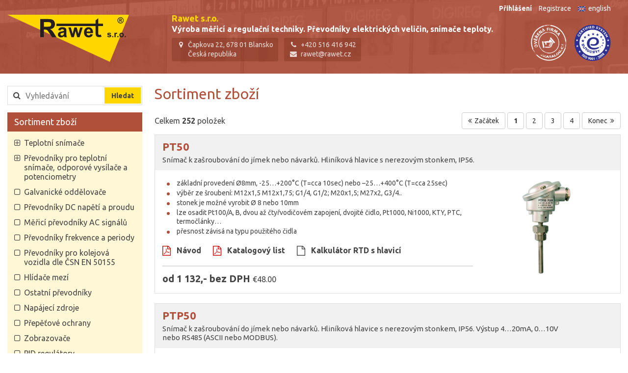

--- FILE ---
content_type: text/html; charset=utf-8
request_url: https://www.rawet.cz/sortiment
body_size: 12105
content:
<!DOCTYPE html>
<html lang="cs">
<head>
	<meta charset="utf-8">
	<meta name="viewport" content="width=device-width">
	<meta name="description" content="Výroba měřicí a regulační techniky. Převodníky elektrických veličin, snímače teploty.">
	<meta name="keywords" content="měřicí, převodník, snímač, teploměr, zobrazovač, termočlánek, galvanický, oddělení, izolační, odporový, teplota, střídavý, napětí, proud, výkon, frekvence, Pt100, 20mA, RS485, MODBUS">

	<title>Sortiment zboží | Rawet s.r.o.</title>

	<link rel="apple-touch-icon" sizes="57x57" href="/images/favicons/apple-touch-icon-57x57.png">
	<link rel="apple-touch-icon" sizes="60x60" href="/images/favicons/apple-touch-icon-60x60.png">
	<link rel="apple-touch-icon" sizes="72x72" href="/images/favicons/apple-touch-icon-72x72.png">
	<link rel="apple-touch-icon" sizes="76x76" href="/images/favicons/apple-touch-icon-76x76.png">
	<link rel="apple-touch-icon" sizes="114x114" href="/images/favicons/apple-touch-icon-114x114.png">
	<link rel="apple-touch-icon" sizes="120x120" href="/images/favicons/apple-touch-icon-120x120.png">
	<link rel="apple-touch-icon" sizes="144x144" href="/images/favicons/apple-touch-icon-144x144.png">
	<link rel="apple-touch-icon" sizes="152x152" href="/images/favicons/apple-touch-icon-152x152.png">
	<link rel="apple-touch-icon" sizes="180x180" href="/images/favicons/apple-touch-icon-180x180.png">
	<link rel="icon" type="image/png" href="/images/favicons/favicon-32x32.png" sizes="32x32">
	<link rel="icon" type="image/png" href="/images/favicons/android-chrome-192x192.png" sizes="192x192">
	<link rel="icon" type="image/png" href="/images/favicons/favicon-96x96.png" sizes="96x96">
	<link rel="icon" type="image/png" href="/images/favicons/favicon-16x16.png" sizes="16x16">
	<link rel="manifest" href="/images/favicons/manifest.json">
	<link rel="mask-icon" href="/images/favicons/safari-pinned-tab.svg" color="#231f20">
	<link rel="shortcut icon" href="/images/favicons/favicon.ico">
	<meta name="msapplication-TileColor" content="#ffd600">
	<meta name="msapplication-TileImage" content="/images/favicons/mstile-144x144.png">
	<meta name="msapplication-config" content="/images/favicons/browserconfig.xml">
	<meta name="theme-color" content="#ffffff">
		<link rel="alternate" hreflang="cs" href="/sortiment">
		<link rel="alternate" hreflang="sk" href="/sortiment">
		<link rel="alternate" hreflang="en" href="https://www.rawet.com/sortiment">
	<link rel="stylesheet" type="text/css" href="/vendor/jquery-ui/themes/ui-lightness/jquery-ui.min.css">

	<link rel="stylesheet" href="/vendor/Swiper/dist/css/swiper.min.css">
	<link rel="stylesheet" href="/vendor/swipebox/src/css/swipebox.min.css">

	<link rel="stylesheet" type="text/css" href="/vendor/jqueryui-timepicker-addon/dist/jquery-ui-timepicker-addon.css">
	<link rel="stylesheet" type="text/css" href="/vendor/voda-date-input/dateInput.css">

	<link href='https://fonts.googleapis.com/css?family=Ubuntu:400,700&subset=latin,latin-ext' rel='stylesheet' type='text/css'>
	<link href='/vendor/font-awesome/css/font-awesome.min.css' rel='stylesheet' type='text/css'>
	<link rel="stylesheet" href="/css/web.css?v=1232871">

	<script src="/vendor/jquery/dist/jquery.min.js"></script>
	<script src="/vendor/jquery-ui/jquery-ui.min.js"></script>

	</head>

<body>

	<header class="header">
		<div class="container-fluid relative">
			<ul class="top-menu">
					<li class="top-menu__item"><a class="top-menu__link" href="/prihlaseni"><strong>Přihlášení</strong></a></li>
					<li class="top-menu__item"><a class="top-menu__link" href="/registrace">Registrace</a></li>
					<li class="top-menu__item"><a class="top-menu__link" href="https://www.rawet.com/sortiment"><img src="/images/flag-en@2x.png" width="15" height="10" class="top-menu__flag" alt="en">english</a></li>
			</ul>
		</div>
		<div class="container-fluid">
			<div class="header-flex">
				<a href="/"><img src="/images/logo.svg" class="header-flex__logo" alt="Rawet"></a>
				<a href="javascript:void(0)" class="header-flex__menu-trigger"><i class="fa fa-bars"></i></a>
				<div class="header-flex__center">
					<div class="header-flex__center-inner">
						<span class="header-flex__rawet yellow-text"><strong>Rawet s.r.o.</strong></span>
						<br>
						<span><strong>Výroba měřicí a regulační techniky. Převodníky elektrických veličin, snímače teploty. </strong></span>
						<br>
						<div class="header-flex__contact-box">
							<span><i class="fa fa-fw fa-map-marker fa-padding-right"></i>Čapkova 22, 678 01 Blansko</span>
							<span><i class="fa fa-fw fa-padding-right">&nbsp;</i>Česká republika</span>
						</div>
						<div class="header-flex__contact-box">
							<span><i class="fa fa-fw fa-phone fa-padding-right"></i>+420 516 416 942 </span>
							<span><i class="fa fa-fw fa-envelope fa-padding-right"></i><a href="mailto:rawet@rawet.cz">rawet@rawet.cz</a></span>
						</div>
					</div>
				</div>
				<div class="header-flex__badges">
					<a href="http://www.ekatalog.cz/firma/147736-rawet-sro/" target="_blank"><img src="/images/header-ekatalog.png" alt="Ověřená firma - ekatalog.cz" class="header-flex__badge header-flex__badge--left"></a>
					<a href="/pdf/iso9001.pdf" target="_blank"><img src="/images/header-iso.png" alt="ISO 9001:2008" class="header-flex__badge header-flex__badge--right"></a>
				</div>
			</div>
		</div>
	</header>



	<div class="container-fluid">


		<div class="main-flex">
			<aside class="aside aside--hidden">

				<div class="main-nav main-nav--search search_block">



<form action="/sortiment" method="post" id="frm-searchForm-form" class="search-form">
	<div class="relative">
		<i class="fa fa-search search-form__fa"></i>
		<input type="text" name="query" placeholder="Vyhledávání" class="search-form__input input" id="frm-searchForm-form-query">
		<input type="submit" name="send" class="button button--yellow search-form__button" value="Hledat">
	</div>
<input type="hidden" name="_do" value="searchForm-form-submit"><!--[if IE]><input type=IEbug disabled style="display:none"><![endif]-->
</form>				</div>


				<div class="main-nav desktop-hidden">
					<h3 class="main-nav__headline">Uživatelské menu</h3>
					<ul class="main-nav__list">
						<li class="main-nav__li">
							<span class="main-nav__item ">
								<i class="fa fa-square-o fa-padding-right main-nav__fa"></i>
								<a class="main-nav__link" href="/prihlaseni">Přihlášení</a>
							</span>
						</li>
						<li class="main-nav__li">
							<span class="main-nav__item ">
								<i class="fa fa-square-o fa-padding-right main-nav__fa"></i>
								<a class="main-nav__link" href="/registrace">Registrace</a>
							</span>
						</li>
					</ul>
				</div>

				<nav class="main-nav">
					<h3 class="main-nav__headline"><a href="/sortiment">Sortiment zboží</a></h3>
					<ul class="main-nav__list">

			<li class="main-nav__li">
				<span class="main-nav__item">
					<i class="fa fa-padding-right main-nav__fa
								fa-plus-square-o
					"></i>
					<a class="main-nav__link" href="/sortiment/teplotni-snimace">Teplotní snímače</a>
				</span>
					<ul class="subcategory_list-2" style="display: none;">

			<li class="main-nav__li">
				<span class="main-nav__item">
					<i class="fa fa-padding-right main-nav__fa
							fa-square-o
					"></i>
					<a class="main-nav__link" href="/sortiment/venkovni">venkovní</a>
				</span>
			</li>


			<li class="main-nav__li">
				<span class="main-nav__item">
					<i class="fa fa-padding-right main-nav__fa
							fa-square-o
					"></i>
					<a class="main-nav__link" href="/sortiment/pokojove">pokojové</a>
				</span>
			</li>


			<li class="main-nav__li">
				<span class="main-nav__item">
					<i class="fa fa-padding-right main-nav__fa
							fa-square-o
					"></i>
					<a class="main-nav__link" href="/sortiment/prilozne">příložné</a>
				</span>
			</li>


			<li class="main-nav__li">
				<span class="main-nav__item">
					<i class="fa fa-padding-right main-nav__fa
							fa-square-o
					"></i>
					<a class="main-nav__link" href="/sortiment/stonkove-s-konektorem">stonkové s konektorem</a>
				</span>
			</li>


			<li class="main-nav__li">
				<span class="main-nav__item">
					<i class="fa fa-padding-right main-nav__fa
								fa-plus-square-o
					"></i>
					<a class="main-nav__link" href="/sortiment/kabelove">kabelové</a>
				</span>
					<ul class="subcategory_list-33" style="display: none;">

			<li class="main-nav__li">
				<span class="main-nav__item">
					<i class="fa fa-padding-right main-nav__fa
							fa-square-o
					"></i>
					<a class="main-nav__link" href="/sortiment/hole-bez-sroubeni">holé (bez šroubení)</a>
				</span>
			</li>


			<li class="main-nav__li">
				<span class="main-nav__item">
					<i class="fa fa-padding-right main-nav__fa
							fa-square-o
					"></i>
					<a class="main-nav__link" href="/sortiment/s-pevnym-sroubenim">s pevným šroubením</a>
				</span>
			</li>


			<li class="main-nav__li">
				<span class="main-nav__item">
					<i class="fa fa-padding-right main-nav__fa
							fa-square-o
					"></i>
					<a class="main-nav__link" href="/sortiment/s-posuvnym-sroubenim">s posuvným šroubením</a>
				</span>
			</li>


			<li class="main-nav__li">
				<span class="main-nav__item">
					<i class="fa fa-padding-right main-nav__fa
							fa-square-o
					"></i>
					<a class="main-nav__link" href="/sortiment/s-pruzinou">s pružinou</a>
				</span>
			</li>


			<li class="main-nav__li">
				<span class="main-nav__item">
					<i class="fa fa-padding-right main-nav__fa
							fa-square-o
					"></i>
					<a class="main-nav__link" href="/sortiment/do-vinuti">do vinutí</a>
				</span>
			</li>


			<li class="main-nav__li">
				<span class="main-nav__item">
					<i class="fa fa-padding-right main-nav__fa
							fa-square-o
					"></i>
					<a class="main-nav__link" href="/sortiment/teplota-povrchu">teplota povrchu</a>
				</span>
			</li>


			<li class="main-nav__li">
				<span class="main-nav__item">
					<i class="fa fa-padding-right main-nav__fa
							fa-square-o
					"></i>
					<a class="main-nav__link" href="/sortiment/kabelove-s-prevodnikem">kabelové s převodníkem</a>
				</span>
			</li>

					</ul>
			</li>


			<li class="main-nav__li">
				<span class="main-nav__item">
					<i class="fa fa-padding-right main-nav__fa
								fa-plus-square-o
					"></i>
					<a class="main-nav__link" href="/sortiment/s-hlavici-b-standardni">s hlavicí "B" (standardní)</a>
				</span>
					<ul class="subcategory_list-34" style="display: none;">

			<li class="main-nav__li">
				<span class="main-nav__item">
					<i class="fa fa-padding-right main-nav__fa
							fa-square-o
					"></i>
					<a class="main-nav__link" href="/sortiment/bez-sroubeni">bez šroubení</a>
				</span>
			</li>


			<li class="main-nav__li">
				<span class="main-nav__item">
					<i class="fa fa-padding-right main-nav__fa
							fa-square-o
					"></i>
					<a class="main-nav__link" href="/sortiment/pro-kapaliny-bez-jimky">pro kapaliny, bez jímky</a>
				</span>
			</li>


			<li class="main-nav__li">
				<span class="main-nav__item">
					<i class="fa fa-padding-right main-nav__fa
							fa-square-o
					"></i>
					<a class="main-nav__link" href="/sortiment/pro-kapaliny-s-jimkou">pro kapaliny, s jímkou</a>
				</span>
			</li>


			<li class="main-nav__li">
				<span class="main-nav__item">
					<i class="fa fa-padding-right main-nav__fa
							fa-square-o
					"></i>
					<a class="main-nav__link" href="/sortiment/pro-kapaliny-pr-6mm">pro kapaliny, pr. 6mm</a>
				</span>
			</li>


			<li class="main-nav__li">
				<span class="main-nav__item">
					<i class="fa fa-padding-right main-nav__fa
							fa-square-o
					"></i>
					<a class="main-nav__link" href="/sortiment/pro-vzduchotechniku">pro vzduchotechniku</a>
				</span>
			</li>


			<li class="main-nav__li">
				<span class="main-nav__item">
					<i class="fa fa-padding-right main-nav__fa
							fa-square-o
					"></i>
					<a class="main-nav__link" href="/sortiment/pro-kapaliny-s-vlozkou">pro kapaliny s vložkou</a>
				</span>
			</li>

					</ul>
			</li>


			<li class="main-nav__li">
				<span class="main-nav__item">
					<i class="fa fa-padding-right main-nav__fa
								fa-plus-square-o
					"></i>
					<a class="main-nav__link" href="/sortiment/s-hlavici-ma-mala">s hlavicí "MA" (malá)</a>
				</span>
					<ul class="subcategory_list-35" style="display: none;">

			<li class="main-nav__li">
				<span class="main-nav__item">
					<i class="fa fa-padding-right main-nav__fa
							fa-square-o
					"></i>
					<a class="main-nav__link" href="/sortiment/s-pruzinou-2">s pružinou</a>
				</span>
			</li>

					</ul>
			</li>


			<li class="main-nav__li">
				<span class="main-nav__item">
					<i class="fa fa-padding-right main-nav__fa
							fa-square-o
					"></i>
					<a class="main-nav__link" href="/sortiment/s-nerezovou-hlavici">s nerezovou hlavicí</a>
				</span>
			</li>


			<li class="main-nav__li">
				<span class="main-nav__item">
					<i class="fa fa-padding-right main-nav__fa
							fa-square-o
					"></i>
					<a class="main-nav__link" href="/sortiment/tabulky-cidel">Tabulky čidel</a>
				</span>
			</li>


			<li class="main-nav__li">
				<span class="main-nav__item">
					<i class="fa fa-padding-right main-nav__fa
							fa-square-o
					"></i>
					<a class="main-nav__link" href="/sortiment/prislusenstvi-k-teplomerum">Příslušenství k teploměrům</a>
				</span>
			</li>

					</ul>
			</li>


			<li class="main-nav__li">
				<span class="main-nav__item">
					<i class="fa fa-padding-right main-nav__fa
								fa-plus-square-o
					"></i>
					<a class="main-nav__link" href="/sortiment/prevodniky-pro-teplotni-snimace-odporove-vysilace-a-potenciometry-2">Převodníky pro teplotní snímače, odporové vysílače a potenciometry</a>
				</span>
					<ul class="subcategory_list-10" style="display: none;">

			<li class="main-nav__li">
				<span class="main-nav__item">
					<i class="fa fa-padding-right main-nav__fa
							fa-square-o
					"></i>
					<a class="main-nav__link" href="/sortiment/do-hlavice-teplomeru">do hlavice teploměru</a>
				</span>
			</li>


			<li class="main-nav__li">
				<span class="main-nav__item">
					<i class="fa fa-padding-right main-nav__fa
							fa-square-o
					"></i>
					<a class="main-nav__link" href="/sortiment/do-rozvadece">do rozvaděče</a>
				</span>
			</li>


			<li class="main-nav__li">
				<span class="main-nav__item">
					<i class="fa fa-padding-right main-nav__fa
							fa-square-o
					"></i>
					<a class="main-nav__link" href="/sortiment/na-stenu">na stěnu</a>
				</span>
			</li>

					</ul>
			</li>


			<li class="main-nav__li">
				<span class="main-nav__item">
					<i class="fa fa-padding-right main-nav__fa
							fa-square-o
					"></i>
					<a class="main-nav__link" href="/sortiment/galvanicke-oddelovace">Galvanické oddělovače</a>
				</span>
			</li>


			<li class="main-nav__li">
				<span class="main-nav__item">
					<i class="fa fa-padding-right main-nav__fa
							fa-square-o
					"></i>
					<a class="main-nav__link" href="/sortiment/prevodniky-dc-napeti-a-proudu">Převodníky DC napětí a proudu</a>
				</span>
			</li>


			<li class="main-nav__li">
				<span class="main-nav__item">
					<i class="fa fa-padding-right main-nav__fa
							fa-square-o
					"></i>
					<a class="main-nav__link" href="/sortiment/merici-prevodniky-ac-signalu">Měřicí převodníky AC signálů</a>
				</span>
			</li>


			<li class="main-nav__li">
				<span class="main-nav__item">
					<i class="fa fa-padding-right main-nav__fa
							fa-square-o
					"></i>
					<a class="main-nav__link" href="/sortiment/prevodniky-frekvence-a-periody">Převodníky  frekvence a periody</a>
				</span>
			</li>


			<li class="main-nav__li">
				<span class="main-nav__item">
					<i class="fa fa-padding-right main-nav__fa
							fa-square-o
					"></i>
					<a class="main-nav__link" href="/sortiment/prevodniky-pro-kolejova-vozidla-dle-csn-en-50155">Převodníky pro kolejová vozidla dle ČSN EN 50155</a>
				</span>
			</li>


			<li class="main-nav__li">
				<span class="main-nav__item">
					<i class="fa fa-padding-right main-nav__fa
							fa-square-o
					"></i>
					<a class="main-nav__link" href="/sortiment/hlidace-mezi-2">Hlídače mezí</a>
				</span>
			</li>


			<li class="main-nav__li">
				<span class="main-nav__item">
					<i class="fa fa-padding-right main-nav__fa
							fa-square-o
					"></i>
					<a class="main-nav__link" href="/sortiment/ostatni-prevodniky">Ostatní převodníky</a>
				</span>
			</li>


			<li class="main-nav__li">
				<span class="main-nav__item">
					<i class="fa fa-padding-right main-nav__fa
							fa-square-o
					"></i>
					<a class="main-nav__link" href="/sortiment/napajeci-zdroje-2">Napájecí zdroje</a>
				</span>
			</li>


			<li class="main-nav__li">
				<span class="main-nav__item">
					<i class="fa fa-padding-right main-nav__fa
							fa-square-o
					"></i>
					<a class="main-nav__link" href="/sortiment/prepetove-ochrany-2">Přepěťové ochrany</a>
				</span>
			</li>


			<li class="main-nav__li">
				<span class="main-nav__item">
					<i class="fa fa-padding-right main-nav__fa
							fa-square-o
					"></i>
					<a class="main-nav__link" href="/sortiment/zobrazovace-2">Zobrazovače</a>
				</span>
			</li>


			<li class="main-nav__li">
				<span class="main-nav__item">
					<i class="fa fa-padding-right main-nav__fa
							fa-square-o
					"></i>
					<a class="main-nav__link" href="/sortiment/pid-regulatory">PID regulátory</a>
				</span>
			</li>


			<li class="main-nav__li">
				<span class="main-nav__item">
					<i class="fa fa-padding-right main-nav__fa
							fa-square-o
					"></i>
					<a class="main-nav__link" href="/sortiment/bocniky">Bočníky</a>
				</span>
			</li>


			<li class="main-nav__li">
				<span class="main-nav__item">
					<i class="fa fa-padding-right main-nav__fa
							fa-square-o
					"></i>
					<a class="main-nav__link" href="/sortiment/proudove-transformatory">Proudové transformátory</a>
				</span>
			</li>


			<li class="main-nav__li">
				<span class="main-nav__item">
					<i class="fa fa-padding-right main-nav__fa
							fa-square-o
					"></i>
					<a class="main-nav__link" href="/sortiment/mereni-ph-2">Měření PH</a>
				</span>
			</li>


			<li class="main-nav__li">
				<span class="main-nav__item">
					<i class="fa fa-padding-right main-nav__fa
							fa-square-o
					"></i>
					<a class="main-nav__link" href="/sortiment/ethernetove-rozhrani">Ethernetové rozhraní</a>
				</span>
			</li>


			<li class="main-nav__li">
				<span class="main-nav__item">
					<i class="fa fa-padding-right main-nav__fa
							fa-square-o
					"></i>
					<a class="main-nav__link" href="/sortiment/software-programovaci-adaptery-protokoly">Software, programovací adaptéry, protokoly</a>
				</span>
			</li>


			<li class="main-nav__li">
				<span class="main-nav__item">
					<i class="fa fa-padding-right main-nav__fa
							fa-square-o
					"></i>
					<a class="main-nav__link" href="/sortiment/3d-modely">3D modely</a>
				</span>
			</li>


			<li class="main-nav__li">
				<span class="main-nav__item">
					<i class="fa fa-padding-right main-nav__fa
							fa-square-o
					"></i>
					<a class="main-nav__link" href="/sortiment/samo-automation-nahrady">SAMO Automation - náhrady</a>
				</span>
			</li>

						<li class="main-nav__li">
							<span class="main-nav__item">
								<i class="fa fa-padding-right main-nav__fa fa-square-o"></i>
								<a class="main-nav__link" href="/sortiment/archiv">Archiv výrobků </a>
							</span>
						</li>
					</ul>
				</nav>

				<nav class="main-nav">
					<h3 class="main-nav__headline">Další informace</h3>
					<ul class="main-nav__list">
						<li class="main-nav__li">
							<span class="main-nav__item ">
								<i class="fa fa-square-o fa-padding-right main-nav__fa"></i>
								<a href="/informace-o-firme" class="main-nav__link">Informace o firmě</a>
							</span>
						</li>
						<li class="main-nav__li">
							<span class="main-nav__item ">
								<i class="fa fa-square-o fa-padding-right main-nav__fa"></i>
								<a href="/kontakty" class="main-nav__link">Kontakty</a>
							</span>
						</li>
						<li class="main-nav__li">
							<span class="main-nav__item ">
								<i class="fa fa-square-o fa-padding-right main-nav__fa"></i>
								<a href="/prodejci" class="main-nav__link">Prodejci</a>
							</span>
						</li>
						<li class="main-nav__li">
							<span class="main-nav__item ">
								<i class="fa fa-square-o fa-padding-right main-nav__fa"></i>
								<a href="/uredni-listiny-a-informace" class="main-nav__link">Úřední listiny a informace</a>
							</span>
						</li>
						<li class="main-nav__li">
							<span class="main-nav__item ">
								<i class="fa fa-square-o fa-padding-right main-nav__fa"></i>
								<a href="/prohlaseni-o-shode" class="main-nav__link">Prohlášení o shodě</a>
							</span>
						</li>
						<li class="main-nav__li">
							<span class="main-nav__item ">
								<i class="fa fa-square-o fa-padding-right main-nav__fa"></i>
								<a href="/odkazy-jinam" class="main-nav__link">Odkazy jinam</a>
							</span>
						</li>
					</ul>
				</nav>

				<div class="desktop-hidden" style="margin: 0 0 70px 14px;">
						<a class="top-menu__link" href="https://www.rawet.com/sortiment"><img src="/images/flag-en@2x.png" width="15" height="10" class="top-menu__flag" alt="en">english</a>
				</div>

			</aside>
			<main class="main">



		<h1>Sortiment zboží</h1>

<div class="paginator-container">
	<span class="paginator-container__count light-text">Celkem <strong>252</strong> položek</span>

	<div class="paginator">
		<a class="btn btn-default" href="/sortiment"><i class="fa fa-angle-double-left fa-padding-right"></i>Začátek</a>

				<a class="btn btn-default current" href="/sortiment"><strong>1</strong></a>
				<a class="btn btn-default " href="/sortiment?page=2">2</a>
				<a class="btn btn-default " href="/sortiment?page=3">3</a>
				<a class="btn btn-default " href="/sortiment?page=4">4</a>

		<a class="btn btn-default" href="/sortiment?page=13">Konec<i class="fa fa-angle-double-right fa-padding-left"></i></a>
	</div>
</div>


	<article class="product-container" id="263">
		<div class="product-container__header">
			<h2 class="product-container__name brown-text"><a href="/produkt/263">PT50</a></h2>
			<div class="product-container__description">
					Snímač k zašroubování do jímek nebo návarků. Hliníková hlavice s nerezovým stonkem, IP56.

			</div>
		</div>
		<div class="product-container__body">
			<div class="product-container__left-column">
				<div class="product-container__left-column-top">
					<div class="user-text-content product-container__long-description">
							<ul>
	<li>základní provedení Ø8mm, -25&hellip;+200&deg;C (T=cca 10sec) nebo &ndash;25&hellip;+400&deg;C (T=cca 25sec)</li>
	<li>výběr ze šroubení: M12x1,5 M12x1,75; G1/4, G1/2; M20x1,5; M27x2, G3/4..</li>
	<li>stonek je možné vyrobit Ø 8 nebo 10mm</li>
	<li>lze osadit Pt100/A, B, dvou až čtyřvodičovém zapojení, dvojité čidlo, Pt1000, Ni1000, KTY, PTC, termočlánky&hellip;</li>
	<li>přesnost závisá na typu použitého čidla</li>
</ul>

					</div>
					<div class="product-container__links">
							<a href="/data/files/15-01-2026_09-09_PTP40-55-50-hromadny-V6-3.pdf" class="product-container__link" target="_blank">
									<i class="fa fa-file-pdf-o fa-padding-right product-container__link-icon"></i>
									<span class="product-container__link-name">Návod</span>
							</a>
							<a href="/data/files/products/09-06-2025_09-41_PT50-4.pdf" class="product-container__link" target="_blank">
									<i class="fa fa-file-pdf-o fa-padding-right product-container__link-icon"></i>
									<span class="product-container__link-name">Katalogový list</span>
							</a>
							<a href="/data/files/02-01-2025_10-41_kalkulator-ptp.cz.html" class="product-container__link" target="_blank">
									<i class="fa fa-file-o fa-padding-right product-container__link-icon"></i>
									<span class="product-container__link-name">Kalkulátor RTD s hlavicí</span>
							</a>
					</div>
				</div>
				<div class="product-container__left-column-bottom">
					<hr class="product-container__hr">
					<div class="product-container__order-container">
						<div class="doNotRemoveThisDiv">
							<div class="product-container__price">
								
										od
										1 132,- bez DPH
									
									<span class="product-container__small-price">
									
									
										&euro;48.00
									</span>

							</div>
						</div>
					</div>
				</div>
			</div>

			<div class="product-container-swipers product-container-swipers--margin-bottom">
				<div class="swiper-container product-container-main-swiper">
					<div class="swiper-wrapper">
							<a href="/data/images/products/201d70b02cc4f8ef821c92477bc028f0_PT50.jpg" class="swipebox swiper-slide product-container-main-swiper__slide" rel="gallery-1">
								<img src="/data/images/products/201d70b02cc4f8ef821c92477bc028f0_PT50.jpg" class="product-container-main-swiper__image">
							</a>
					</div>
				</div>


			</div>

		</div>

				<div class="product-container__related-container">
					<a class="product-container__related" href="/category/related-products?productId=263">
						<i class="fa fa-plus-circle fa-padding-right"></i>Související produkty
					</a>
				</div>
	</article>

	<article class="product-container" id="264">
		<div class="product-container__header">
			<h2 class="product-container__name brown-text"><a href="/produkt/264">PTP50</a></h2>
			<div class="product-container__description">
					Snímač k zašroubování do jímek nebo návarků. Hliníková hlavice s nerezovým stonkem, IP56. Výstup 4&hellip;20mA, 0&hellip;10V nebo RS485 (ASCII nebo MODBUS).

			</div>
		</div>
		<div class="product-container__body">
			<div class="product-container__left-column">
				<div class="product-container__left-column-top">
					<div class="user-text-content product-container__long-description">
							<ul>
	<li>základní provedení Ø8mm, -25&hellip;+200&deg;C (T=cca 10sec) nebo &ndash;25&hellip;+400&deg;C (T=cca 25sec)</li>
	<li>výběr ze šroubení: M12x1,5 M12x1,75; G1/4, G1/2; M20x1,5; M27x2, G3/4..</li>
	<li>stonek je možné vyrobit Ø 8 nebo 10mm</li>
	<li>lze osadit převodníky<br />
	&nbsp;&nbsp; - PP200 s výstupem 4&hellip;20mA<br />
	&nbsp;&nbsp; - PP300 s výstupem 0-10V<br />
	&nbsp;&nbsp; - PX300 s výstupem 4-20mA&nbsp; s galvanickým oddělením<br />
	&nbsp;&nbsp; - PPL100 s výstupem ASCII nebo MODBUS</li>
	<li>napájení po výstupním signálu&nbsp; 8&hellip;28V ss,&nbsp; zvlnění max. 0,5V</li>
	<li>ostatní parametry jsou uvedeny v popisu převodníku, který je v přístroji použit</li>
</ul>

					</div>
					<div class="product-container__links">
							<a href="/data/files/15-01-2026_09-10_PTP40-55-50-hromadny-V6-3.pdf" class="product-container__link" target="_blank">
									<i class="fa fa-file-pdf-o fa-padding-right product-container__link-icon"></i>
									<span class="product-container__link-name">Návod</span>
							</a>
							<a href="/data/files/products/09-06-2025_09-41_PT50-4.pdf" class="product-container__link" target="_blank">
									<i class="fa fa-file-pdf-o fa-padding-right product-container__link-icon"></i>
									<span class="product-container__link-name">Katalogový list</span>
							</a>
							<a href="/data/files/02-01-2025_10-41_kalkulator-ptp.cz.html" class="product-container__link" target="_blank">
									<i class="fa fa-file-o fa-padding-right product-container__link-icon"></i>
									<span class="product-container__link-name">Kalkulátor RTD s hlavicí</span>
							</a>
					</div>
				</div>
				<div class="product-container__left-column-bottom">
					<hr class="product-container__hr">
					<div class="product-container__order-container">
						<div class="doNotRemoveThisDiv">
							<div class="product-container__price">
								
										od
										2 287,- bez DPH
									
									<span class="product-container__small-price">
									
									
										&euro;97.00
									</span>

							</div>
						</div>
					</div>
				</div>
			</div>

			<div class="product-container-swipers product-container-swipers--margin-bottom">
				<div class="swiper-container product-container-main-swiper">
					<div class="swiper-wrapper">
							<a href="/data/images/products/ca93ff582b1579c0192d45d011ff06d1_PTP50.jpg" class="swipebox swiper-slide product-container-main-swiper__slide" rel="gallery-2">
								<img src="/data/images/products/ca93ff582b1579c0192d45d011ff06d1_PTP50.jpg" class="product-container-main-swiper__image">
							</a>
					</div>
				</div>


			</div>

		</div>

				<div class="product-container__related-container">
					<a class="product-container__related" href="/category/related-products?productId=264">
						<i class="fa fa-plus-circle fa-padding-right"></i>Související produkty
					</a>
				</div>
	</article>

	<article class="product-container" id="265">
		<div class="product-container__header">
			<h2 class="product-container__name brown-text"><a href="/produkt/265">PT50J</a></h2>
			<div class="product-container__description">
					Snímač s jímkou k zašroubování do stěny potrubí nebo nádob. Hliníková hlavice s nerezovým stonkem, IP56.

			</div>
		</div>
		<div class="product-container__body">
			<div class="product-container__left-column">
				<div class="product-container__left-column-top">
					<div class="user-text-content product-container__long-description">
							<ul>
	<li>základní provedení: stonek Ø8mm, jímka Ø10mm, případně stonek Ø6mm, jímka Ø10mm</li>
	<li>rozsah měření -25&hellip;+200&deg;C (T=cca 30sec) nebo &ndash;25&hellip;+400&deg;C (T=cca 50sec)</li>
	<li>výběr ze šroubení: G1/2; M20x1,5; M27x2, G3/4..</li>
	<li>lze osadit Pt100/A, B, dvou až čtyřvodičovém zapojení, dvojité čidlo, Pt1000, Ni1000, KTY, PTC, termočlánky&hellip;</li>
	<li>přesnost závisá na typu použitého čidla</li>
</ul>

					</div>
					<div class="product-container__links">
							<a href="/data/files/15-01-2026_09-10_PTP40-55-50-hromadny-V6-3.pdf" class="product-container__link" target="_blank">
									<i class="fa fa-file-pdf-o fa-padding-right product-container__link-icon"></i>
									<span class="product-container__link-name">Návod</span>
							</a>
							<a href="/data/files/products/12-01-2017_14-45_pt50.pdf" class="product-container__link" target="_blank">
									<i class="fa fa-file-pdf-o fa-padding-right product-container__link-icon"></i>
									<span class="product-container__link-name">Katalogový list</span>
							</a>
							<a href="/data/files/02-01-2025_10-41_kalkulator-ptp.cz.html" class="product-container__link" target="_blank">
									<i class="fa fa-file-o fa-padding-right product-container__link-icon"></i>
									<span class="product-container__link-name">Kalkulátor RTD s hlavicí</span>
							</a>
					</div>
				</div>
				<div class="product-container__left-column-bottom">
					<hr class="product-container__hr">
					<div class="product-container__order-container">
						<div class="doNotRemoveThisDiv">
							<div class="product-container__price">
								
										od
										1 293,- bez DPH
									
									<span class="product-container__small-price">
									
									
										&euro;54.80
									</span>

							</div>
						</div>
					</div>
				</div>
			</div>

			<div class="product-container-swipers product-container-swipers--margin-bottom">
				<div class="swiper-container product-container-main-swiper">
					<div class="swiper-wrapper">
							<a href="/data/images/products/73c4608655a792d53b41626eba1cbbb5_PT50J.jpg" class="swipebox swiper-slide product-container-main-swiper__slide" rel="gallery-3">
								<img src="/data/images/products/73c4608655a792d53b41626eba1cbbb5_PT50J.jpg" class="product-container-main-swiper__image">
							</a>
					</div>
				</div>


			</div>

		</div>

				<div class="product-container__related-container">
					<a class="product-container__related" href="/category/related-products?productId=265">
						<i class="fa fa-plus-circle fa-padding-right"></i>Související produkty
					</a>
				</div>
	</article>

	<article class="product-container" id="266">
		<div class="product-container__header">
			<h2 class="product-container__name brown-text"><a href="/produkt/266">PTP50J</a></h2>
			<div class="product-container__description">
					Snímač s jímkou k zašroubování do stěny potrubí nebo nádob. Hliníková hlavice s nerezovým stonkem, IP56. Výstup 4&hellip;20mA, 0&hellip;10V nebo RS485 (ASCII nebo MODBUS).

			</div>
		</div>
		<div class="product-container__body">
			<div class="product-container__left-column">
				<div class="product-container__left-column-top">
					<div class="user-text-content product-container__long-description">
							<ul>
	<li>základní provedení: stonek Ø8mm, jímka Ø10mm, případně stonek Ø6mm, jímka Ø10mm</li>
	<li>použití pro -25&hellip;+200&deg;C (T=cca 30sec) nebo &ndash;25&hellip;+400&deg;C (T=cca 50sec)</li>
	<li>výběr ze šroubení: G1/2; M20x1,5; M27x2, G3/4..</li>
	<li>lze osadit převodníky<br />
	&nbsp;&nbsp; - PP200 s výstupem 4&hellip;20mA<br />
	&nbsp;&nbsp; - PP300 s výstupem 0&hellip;10V<br />
	&nbsp;&nbsp; - PX300 s výstupem 4-20mA s galvanickým oddělením<br />
	&nbsp;&nbsp; - PPL100 s výstupem ASCII nebo MODBUS</li>
	<li>napájení po výstupním signálu&nbsp; 8&hellip;28V ss,&nbsp; zvlnění max. 0,5V</li>
	<li>libovolný měřicí rozsah &lt;-50&hellip;+80&gt;&deg;C, min. rozpětí 50&deg;C</li>
	<li>přesnost &plusmn;0,5% z rozsahu (max. &plusmn;0,25&deg;C)</li>
	<li>ostatní parametry jsou uvedeny v popisu převodníku, který je v přístroji použit</li>
</ul>

					</div>
					<div class="product-container__links">
							<a href="/data/files/15-01-2026_09-10_PTP40-55-50-hromadny-V6-3.pdf" class="product-container__link" target="_blank">
									<i class="fa fa-file-pdf-o fa-padding-right product-container__link-icon"></i>
									<span class="product-container__link-name">Návod</span>
							</a>
							<a href="/data/files/products/09-06-2025_09-44_PT50-4.pdf" class="product-container__link" target="_blank">
									<i class="fa fa-file-pdf-o fa-padding-right product-container__link-icon"></i>
									<span class="product-container__link-name">Katalogový list</span>
							</a>
							<a href="/data/files/02-01-2025_10-41_kalkulator-ptp.cz.html" class="product-container__link" target="_blank">
									<i class="fa fa-file-o fa-padding-right product-container__link-icon"></i>
									<span class="product-container__link-name">Kalkulátor RTD s hlavicí</span>
							</a>
					</div>
				</div>
				<div class="product-container__left-column-bottom">
					<hr class="product-container__hr">
					<div class="product-container__order-container">
						<div class="doNotRemoveThisDiv">
							<div class="product-container__price">
								
										od
										2 480,- bez DPH
									
									<span class="product-container__small-price">
									
									
										&euro;105.10
									</span>

							</div>
						</div>
					</div>
				</div>
			</div>

			<div class="product-container-swipers product-container-swipers--margin-bottom">
				<div class="swiper-container product-container-main-swiper">
					<div class="swiper-wrapper">
							<a href="/data/images/products/18e8234912722e7a94f312a09287df01_PTP50J.jpg" class="swipebox swiper-slide product-container-main-swiper__slide" rel="gallery-4">
								<img src="/data/images/products/18e8234912722e7a94f312a09287df01_PTP50J.jpg" class="product-container-main-swiper__image">
							</a>
					</div>
				</div>


			</div>

		</div>

				<div class="product-container__related-container">
					<a class="product-container__related" href="/category/related-products?productId=266">
						<i class="fa fa-plus-circle fa-padding-right"></i>Související produkty
					</a>
				</div>
	</article>

	<article class="product-container" id="267">
		<div class="product-container__header">
			<h2 class="product-container__name brown-text"><a href="/produkt/267">PT55</a></h2>
			<div class="product-container__description">
					Snímač s tenkým stonkem a rychlou odezvou k zašroubování do jímek nebo návarků. Hliníková hlavice s nerezovým stonkem, IP56.

			</div>
		</div>
		<div class="product-container__body">
			<div class="product-container__left-column">
				<div class="product-container__left-column-top">
					<div class="user-text-content product-container__long-description">
							<ul>
	<li>základní provedení Ø6mm, -25&hellip;+200&deg;C (T=cca 10sec) nebo &ndash;25&hellip;+400&deg;C (T=cca 25sec)</li>
	<li>výběr ze šroubení: M12x1,5 M12x1,75; G1/4, G1/2; M20x1,5; M27x2, G3/4..</li>
	<li>stonek je možné vyrobit Ø 3, 4, 5 nebo 6mm</li>
	<li>lze osadit Pt100/A, B, dvou až čtyřvodičovém zapojení, dvojité čidlo, Pt1000, Ni1000, KTY, PTC, termočlánky&hellip;</li>
	<li>přesnost závisá na typu použitého čidla</li>
</ul>

					</div>
					<div class="product-container__links">
							<a href="/data/files/15-01-2026_09-11_PTP40-55-50-hromadny-V6-3.pdf" class="product-container__link" target="_blank">
									<i class="fa fa-file-pdf-o fa-padding-right product-container__link-icon"></i>
									<span class="product-container__link-name">Návod</span>
							</a>
							<a href="/data/files/products/09-06-2025_09-48_PT55-2.pdf" class="product-container__link" target="_blank">
									<i class="fa fa-file-pdf-o fa-padding-right product-container__link-icon"></i>
									<span class="product-container__link-name">Katalogový list</span>
							</a>
							<a href="/data/files/02-01-2025_10-41_kalkulator-ptp.cz.html" class="product-container__link" target="_blank">
									<i class="fa fa-file-o fa-padding-right product-container__link-icon"></i>
									<span class="product-container__link-name">Kalkulátor RTD s hlavicí</span>
							</a>
					</div>
				</div>
				<div class="product-container__left-column-bottom">
					<hr class="product-container__hr">
					<div class="product-container__order-container">
						<div class="doNotRemoveThisDiv">
							<div class="product-container__price">
								
										od
										1 131,- bez DPH
									
									<span class="product-container__small-price">
									
									
										&euro;48.00
									</span>

							</div>
						</div>
					</div>
				</div>
			</div>

			<div class="product-container-swipers product-container-swipers--margin-bottom">
				<div class="swiper-container product-container-main-swiper">
					<div class="swiper-wrapper">
							<a href="/data/images/products/44038727766dcc7ffdfc3b21df084873_PT55.jpg" class="swipebox swiper-slide product-container-main-swiper__slide" rel="gallery-5">
								<img src="/data/images/products/44038727766dcc7ffdfc3b21df084873_PT55.jpg" class="product-container-main-swiper__image">
							</a>
					</div>
				</div>


			</div>

		</div>

				<div class="product-container__related-container">
					<a class="product-container__related" href="/category/related-products?productId=267">
						<i class="fa fa-plus-circle fa-padding-right"></i>Související produkty
					</a>
				</div>
	</article>

	<article class="product-container" id="268">
		<div class="product-container__header">
			<h2 class="product-container__name brown-text"><a href="/produkt/268">PTP55</a></h2>
			<div class="product-container__description">
					Snímač s tenkým stonkem a rychlou odezvou k zašroubování do jímek nebo návarků. Hliníková hlavice s nerezovým stonkem, IP56. Výstup 4&hellip;20mA, 0&hellip;10V nebo RS485 (ASCII nebo MODBUS).

			</div>
		</div>
		<div class="product-container__body">
			<div class="product-container__left-column">
				<div class="product-container__left-column-top">
					<div class="user-text-content product-container__long-description">
							<ul>
	<li>základní provedení Ø6mm, -25&hellip;+200&deg;C (T=cca 10sec) nebo &ndash;25&hellip;+400&deg;C (T=cca 25sec)</li>
	<li>výběr ze šroubení: M12x1,5 M12x1,75; G1/4, G1/2; M20x1,5; M27x2, G3/4..</li>
	<li>stonek je možné vyrobit Ø 3, 4, 5 nebo 6mm</li>
	<li>lze osadit převodníky<br />
	&nbsp;&nbsp; - PP200 s výstupem 4&hellip;20mA<br />
	&nbsp;&nbsp; - PP300 s výstupem 0&hellip;10V<br />
	&nbsp;&nbsp; - PX300 s výstupem 4-20mA s galvanickým oddělením<br />
	&nbsp;&nbsp; - PPL100 s výstupem ASCII nebo MODBUS</li>
	<li>napájení po výstupním signálu&nbsp; 8&hellip;28V ss,&nbsp; zvlnění max. 0,5V</li>
	<li>ostatní parametry jsou uvedeny v popisu převodníku, který je v přístroji použit</li>
</ul>

					</div>
					<div class="product-container__links">
							<a href="/data/files/15-01-2026_09-11_PTP40-55-50-hromadny-V6-3.pdf" class="product-container__link" target="_blank">
									<i class="fa fa-file-pdf-o fa-padding-right product-container__link-icon"></i>
									<span class="product-container__link-name">Návod</span>
							</a>
							<a href="/data/files/products/09-06-2025_09-48_PT55-2.pdf" class="product-container__link" target="_blank">
									<i class="fa fa-file-pdf-o fa-padding-right product-container__link-icon"></i>
									<span class="product-container__link-name">Katalogový list</span>
							</a>
							<a href="/data/files/02-01-2025_10-41_kalkulator-ptp.cz.html" class="product-container__link" target="_blank">
									<i class="fa fa-file-o fa-padding-right product-container__link-icon"></i>
									<span class="product-container__link-name">Kalkulátor RTD s hlavicí</span>
							</a>
					</div>
				</div>
				<div class="product-container__left-column-bottom">
					<hr class="product-container__hr">
					<div class="product-container__order-container">
						<div class="doNotRemoveThisDiv">
							<div class="product-container__price">
								
										od
										2 287,- bez DPH
									
									<span class="product-container__small-price">
									
									
										&euro;97.00
									</span>

							</div>
						</div>
					</div>
				</div>
			</div>

			<div class="product-container-swipers product-container-swipers--margin-bottom">
				<div class="swiper-container product-container-main-swiper">
					<div class="swiper-wrapper">
							<a href="/data/images/products/12608053c3dd19d3e66e2374f060b606_PTP55.jpg" class="swipebox swiper-slide product-container-main-swiper__slide" rel="gallery-6">
								<img src="/data/images/products/12608053c3dd19d3e66e2374f060b606_PTP55.jpg" class="product-container-main-swiper__image">
							</a>
					</div>
				</div>


			</div>

		</div>

				<div class="product-container__related-container">
					<a class="product-container__related" href="/category/related-products?productId=268">
						<i class="fa fa-plus-circle fa-padding-right"></i>Související produkty
					</a>
				</div>
	</article>

	<article class="product-container" id="269">
		<div class="product-container__header">
			<h2 class="product-container__name brown-text"><a href="/produkt/269">PT50H</a></h2>
			<div class="product-container__description">
					Snímač bez šroubení pro montáž do jímky nebo pomocí kleštinového šroubení. Hliníková hlavice s nerezovým stonkem, IP56.

			</div>
		</div>
		<div class="product-container__body">
			<div class="product-container__left-column">
				<div class="product-container__left-column-top">
					<div class="user-text-content product-container__long-description">
							<ul>
	<li>základní provedení Ø8mm, -25&hellip;+200&deg;C (T=cca 10sec) nebo &ndash;25&hellip;+400&deg;C (T=cca 25sec)</li>
	<li>stonek je možné vyrobit Ø 3, 4, 5, 6, 8 nebo 10mm</li>
	<li>lze osadit Pt100/A, B, dvou až čtyřvodičovém zapojení, dvojité čidlo, Pt1000, Ni1000, KTY, PTC, termočlánky&hellip;</li>
	<li>přesnost závisá na typu použitého čidla</li>
</ul>

					</div>
					<div class="product-container__links">
							<a href="/data/files/15-01-2026_09-09_PTP40-55-50-hromadny-V6-3.pdf" class="product-container__link" target="_blank">
									<i class="fa fa-file-pdf-o fa-padding-right product-container__link-icon"></i>
									<span class="product-container__link-name">Návod</span>
							</a>
							<a href="/data/files/products/09-06-2025_09-42_PT50-4.pdf" class="product-container__link" target="_blank">
									<i class="fa fa-file-pdf-o fa-padding-right product-container__link-icon"></i>
									<span class="product-container__link-name">Katalogový list</span>
							</a>
							<a href="/data/files/02-01-2025_10-41_kalkulator-ptp.cz.html" class="product-container__link" target="_blank">
									<i class="fa fa-file-o fa-padding-right product-container__link-icon"></i>
									<span class="product-container__link-name">Kalkulátor RTD s hlavicí</span>
							</a>
					</div>
				</div>
				<div class="product-container__left-column-bottom">
					<hr class="product-container__hr">
					<div class="product-container__order-container">
						<div class="doNotRemoveThisDiv">
							<div class="product-container__price">
								
										od
										1 065,- bez DPH
									
									<span class="product-container__small-price">
									
									
										&euro;45.20
									</span>

							</div>
						</div>
					</div>
				</div>
			</div>

			<div class="product-container-swipers product-container-swipers--margin-bottom">
				<div class="swiper-container product-container-main-swiper">
					<div class="swiper-wrapper">
							<a href="/data/images/products/1fc2a937905a014e573c8f700b59e7fe_PT50H.jpg" class="swipebox swiper-slide product-container-main-swiper__slide" rel="gallery-7">
								<img src="/data/images/products/1fc2a937905a014e573c8f700b59e7fe_PT50H.jpg" class="product-container-main-swiper__image">
							</a>
					</div>
				</div>


			</div>

		</div>

				<div class="product-container__related-container">
					<a class="product-container__related" href="/category/related-products?productId=269">
						<i class="fa fa-plus-circle fa-padding-right"></i>Související produkty
					</a>
				</div>
	</article>

	<article class="product-container" id="293">
		<div class="product-container__header">
			<h2 class="product-container__name brown-text"><a href="/produkt/293">Ht60B</a></h2>
			<div class="product-container__description">
					Jednoduchý PID regulátor

			</div>
		</div>
		<div class="product-container__body">
			<div class="product-container__left-column">
				<div class="product-container__left-column-top">
					<div class="user-text-content product-container__long-description">
							<ul>
	<li>PID / dvoupolohový regulátor</li>
	<li>regulace na konstantní hodnotu</li>
	<li>jeden měřící vstup</li>
	<li>dva výstupy (regulační, alarmový / signalizační)</li>
	<li>komunikační linka</li>
	<li>rampová funkce</li>
	<li>automatický / manuální režim</li>
</ul>

					</div>
					<div class="product-container__links">
							<a href="/data/files/products/15-03-2024_14-19_ht60b.pdf" class="product-container__link" target="_blank">
									<i class="fa fa-file-pdf-o fa-padding-right product-container__link-icon"></i>
									<span class="product-container__link-name">Katalogový list</span>
							</a>
					</div>
				</div>
				<div class="product-container__left-column-bottom">
					<hr class="product-container__hr">
					<div class="product-container__order-container">
						<div class="doNotRemoveThisDiv">
							<div class="product-container__price">
								
										od
										3 480,- bez DPH
									
									<span class="product-container__small-price">
									
									
										&euro;147.50
									</span>

							</div>
						</div>
					</div>
				</div>
			</div>

			<div class="product-container-swipers ">
				<div class="swiper-container product-container-main-swiper">
					<div class="swiper-wrapper">
							<a href="/data/images/products/6643938dc051dba56f627559ea0e10b4_Ht60B.jpg" class="swipebox swiper-slide product-container-main-swiper__slide" rel="gallery-8">
								<img src="/data/images/products/6643938dc051dba56f627559ea0e10b4_Ht60B.jpg" class="product-container-main-swiper__image">
							</a>
					</div>
				</div>


			</div>

		</div>

	</article>

	<article class="product-container" id="315">
		<div class="product-container__header">
			<h2 class="product-container__name brown-text"><a href="/produkt/315">Ht60M</a></h2>
			<div class="product-container__description">
					Regulátor / měřič / alarmová jednotka

			</div>
		</div>
		<div class="product-container__body">
			<div class="product-container__left-column">
				<div class="product-container__left-column-top">
					<div class="user-text-content product-container__long-description">
							<ul>
	<li>3 inicializační konfigurace přístroje:
	<ul>
		<li>měřič / alarmová jednotka</li>
		<li>dvoupolohový regulátor</li>
		<li>PID regulátor</li>
	</ul>
	</li>
	<li>jeden měřící vstup</li>
	<li>dva výstupy</li>
	<li>komunikační linka</li>
</ul>

					</div>
					<div class="product-container__links">
							<a href="/data/files/products/15-03-2024_14-21_ht60m.pdf" class="product-container__link" target="_blank">
									<i class="fa fa-file-pdf-o fa-padding-right product-container__link-icon"></i>
									<span class="product-container__link-name">Katalogový list</span>
							</a>
					</div>
				</div>
				<div class="product-container__left-column-bottom">
					<hr class="product-container__hr">
					<div class="product-container__order-container">
						<div class="doNotRemoveThisDiv">
							<div class="product-container__price">
								
										od
										3 480,- bez DPH
									
									<span class="product-container__small-price">
									
									
										&euro;147.50
									</span>

							</div>
						</div>
					</div>
				</div>
			</div>

			<div class="product-container-swipers ">
				<div class="swiper-container product-container-main-swiper">
					<div class="swiper-wrapper">
							<a href="/data/images/products/b628fad8b54dc6b108b4e949d147a893_Ht60M.jpg" class="swipebox swiper-slide product-container-main-swiper__slide" rel="gallery-9">
								<img src="/data/images/products/b628fad8b54dc6b108b4e949d147a893_Ht60M.jpg" class="product-container-main-swiper__image">
							</a>
					</div>
				</div>


			</div>

		</div>

	</article>

	<article class="product-container" id="316">
		<div class="product-container__header">
			<h2 class="product-container__name brown-text"><a href="/produkt/316">Ht40A</a></h2>
			<div class="product-container__description">
					Jednoduchý programový PID regulátor s 1 rampou

			</div>
		</div>
		<div class="product-container__body">
			<div class="product-container__left-column">
				<div class="product-container__left-column-top">
					<div class="user-text-content product-container__long-description">
							<ul>
	<li>jeden měřicí vstup</li>
	<li>tři regulační výstupy</li>
	<li>komunikační linka</li>
	<li>jednoduchý program (náběh, výdrž)</li>
	<li>možnost opožděného startu programu</li>
	<li>spouštění programu pomocí klávesnice</li>
	<li>jednoduchá obsluha</li>
</ul>

<p>&nbsp;</p>

					</div>
					<div class="product-container__links">
							<a href="/data/files/products/25-11-2019_11-50_HT40A.pdf" class="product-container__link" target="_blank">
									<i class="fa fa-file-pdf-o fa-padding-right product-container__link-icon"></i>
									<span class="product-container__link-name">Katalogový list</span>
							</a>
					</div>
				</div>
				<div class="product-container__left-column-bottom">
					<hr class="product-container__hr">
					<div class="product-container__order-container">
						<div class="doNotRemoveThisDiv">
							<div class="product-container__price">
								
										od
										4 980,- bez DPH
									
									<span class="product-container__small-price">
									
									
										&euro;211.10
									</span>

							</div>
						</div>
					</div>
				</div>
			</div>

			<div class="product-container-swipers ">
				<div class="swiper-container product-container-main-swiper">
					<div class="swiper-wrapper">
							<a href="/data/images/products/01ca3d23da9306db7334f9182b9e2822_Ht40A.jpg" class="swipebox swiper-slide product-container-main-swiper__slide" rel="gallery-10">
								<img src="/data/images/products/01ca3d23da9306db7334f9182b9e2822_Ht40A.jpg" class="product-container-main-swiper__image">
							</a>
					</div>
				</div>


			</div>

		</div>

	</article>

	<article class="product-container" id="317">
		<div class="product-container__header">
			<h2 class="product-container__name brown-text"><a href="/produkt/317">Ht40AL</a></h2>
			<div class="product-container__description">
					Jednoduchý programový PID regulátor se dvěma rampami

			</div>
		</div>
		<div class="product-container__body">
			<div class="product-container__left-column">
				<div class="product-container__left-column-top">
					<div class="user-text-content product-container__long-description">
							<ul>
	<li>jeden měřící vstup</li>
	<li>tři regulační výstupy</li>
	<li>komunikační linka</li>
	<li>jednoduchý program (2 x náběh, 2 x výdrž)</li>
	<li>možnost opožděného startu programu</li>
	<li>spouštění programu pomocí klávesnice</li>
	<li>jednoduchá obsluha</li>
</ul>

					</div>
					<div class="product-container__links">
					</div>
				</div>
				<div class="product-container__left-column-bottom">
					<hr class="product-container__hr">
					<div class="product-container__order-container">
						<div class="doNotRemoveThisDiv">
							<div class="product-container__price">
								
										od
										5 810,- bez DPH
									
									<span class="product-container__small-price">
									
									
										&euro;246.20
									</span>

							</div>
						</div>
					</div>
				</div>
			</div>

			<div class="product-container-swipers ">
				<div class="swiper-container product-container-main-swiper">
					<div class="swiper-wrapper">
							<a href="/data/images/products/b691d6c8434c104e313ebb1fb67dca42_obr40al-.jpg" class="swipebox swiper-slide product-container-main-swiper__slide" rel="gallery-11">
								<img src="/data/images/products/b691d6c8434c104e313ebb1fb67dca42_obr40al-.jpg" class="product-container-main-swiper__image">
							</a>
					</div>
				</div>


			</div>

		</div>

	</article>

	<article class="product-container" id="318">
		<div class="product-container__header">
			<h2 class="product-container__name brown-text"><a href="/produkt/318">Ht40B</a></h2>
			<div class="product-container__description">
					Univerzální PID regulátor

			</div>
		</div>
		<div class="product-container__body">
			<div class="product-container__left-column">
				<div class="product-container__left-column-top">
					<div class="user-text-content product-container__long-description">
							<ul>
	<li>jeden měřicí vstup</li>
	<li>tři výstupy pro regulaci</li>
	<li>komunikační linka</li>
	<li>rampová funkce</li>
	<li>automatický / manuální režim</li>
	<li>variabilní nastavení</li>
	<li>podřízený regulátor v systému &quot;Master - Slave&quot;</li>
	<li>podřízený regulátor při kaskádní regulaci</li>
	<li>regulace poměru</li>
	<li>třípolohová regulace kroková</li>
	<li>třípolohová regulace se zpětnou vazbou</li>
	<li>retransmit výstup</li>
	<li>digitální vstupy</li>
</ul>

					</div>
					<div class="product-container__links">
							<a href="/data/files/products/25-11-2019_11-50_HT40B.pdf" class="product-container__link" target="_blank">
									<i class="fa fa-file-pdf-o fa-padding-right product-container__link-icon"></i>
									<span class="product-container__link-name">Katalogový list</span>
							</a>
					</div>
				</div>
				<div class="product-container__left-column-bottom">
					<hr class="product-container__hr">
					<div class="product-container__order-container">
						<div class="doNotRemoveThisDiv">
							<div class="product-container__price">
								
										od
										4 980,- bez DPH
									
									<span class="product-container__small-price">
									
									
										&euro;211.10
									</span>

							</div>
						</div>
					</div>
				</div>
			</div>

			<div class="product-container-swipers ">
				<div class="swiper-container product-container-main-swiper">
					<div class="swiper-wrapper">
							<a href="/data/images/products/9fcc26c182c13cc7958f7829ed7c24c8_Ht40B.jpg" class="swipebox swiper-slide product-container-main-swiper__slide" rel="gallery-12">
								<img src="/data/images/products/9fcc26c182c13cc7958f7829ed7c24c8_Ht40B.jpg" class="product-container-main-swiper__image">
							</a>
					</div>
				</div>


			</div>

		</div>

	</article>

	<article class="product-container" id="319">
		<div class="product-container__header">
			<h2 class="product-container__name brown-text"><a href="/produkt/319">Ht40P</a></h2>
			<div class="product-container__description">
					Levný programový PID regulátor

			</div>
		</div>
		<div class="product-container__body">
			<div class="product-container__left-column">
				<div class="product-container__left-column-top">
					<div class="user-text-content product-container__long-description">
							<ul>
	<li>jeden měřící vstup</li>
	<li>tři výstupy (regulační, pomocný, alarmový)</li>
	<li>komunikační linka</li>
	<li>10 programů po 15-ti krocích</li>
	<li>hodiny reálného času</li>
	<li>nadřazený regulátor v systému &quot;Master - Slave&quot;</li>
	<li>datalogger s možností záznamu 500 měření</li>
	<li>jednoduchá obsluha</li>
</ul>

					</div>
					<div class="product-container__links">
							<a href="/data/files/products/25-11-2019_11-51_HT40P.pdf" class="product-container__link" target="_blank">
									<i class="fa fa-file-pdf-o fa-padding-right product-container__link-icon"></i>
									<span class="product-container__link-name">Katalogový list</span>
							</a>
					</div>
				</div>
				<div class="product-container__left-column-bottom">
					<hr class="product-container__hr">
					<div class="product-container__order-container">
						<div class="doNotRemoveThisDiv">
							<div class="product-container__price">
								
										od
										5 980,- bez DPH
									
									<span class="product-container__small-price">
									
									
										&euro;253.40
									</span>

							</div>
						</div>
					</div>
				</div>
			</div>

			<div class="product-container-swipers ">
				<div class="swiper-container product-container-main-swiper">
					<div class="swiper-wrapper">
							<a href="/data/images/products/5610cfc3d79df5e1c4a6d84cc813300e_Image.jpg" class="swipebox swiper-slide product-container-main-swiper__slide" rel="gallery-13">
								<img src="/data/images/products/5610cfc3d79df5e1c4a6d84cc813300e_Image.jpg" class="product-container-main-swiper__image">
							</a>
					</div>
				</div>


			</div>

		</div>

	</article>

	<article class="product-container" id="320">
		<div class="product-container__header">
			<h2 class="product-container__name brown-text"><a href="/produkt/320">Ht40T</a></h2>
			<div class="product-container__description">
					PID regulátor řízený hodinami reálného času

			</div>
		</div>
		<div class="product-container__body">
			<div class="product-container__left-column">
				<div class="product-container__left-column-top">
					<div class="user-text-content product-container__long-description">
							<ul>
	<li>jeden měřící vstup</li>
	<li>tři výstupy pro regulaci</li>
	<li>komunikační linka</li>
	<li>3 samostatné programy (všední dny, sobota, neděle)</li>
	<li>max. 10 kroků v programu</li>
	<li>jednoduchá obsluha</li>
</ul>

					</div>
					<div class="product-container__links">
							<a href="/data/files/products/25-11-2019_11-51_HT40T.pdf" class="product-container__link" target="_blank">
									<i class="fa fa-file-pdf-o fa-padding-right product-container__link-icon"></i>
									<span class="product-container__link-name">Katalogový list</span>
							</a>
					</div>
				</div>
				<div class="product-container__left-column-bottom">
					<hr class="product-container__hr">
					<div class="product-container__order-container">
						<div class="doNotRemoveThisDiv">
							<div class="product-container__price">
								
										od
										5 980,- bez DPH
									
									<span class="product-container__small-price">
									
									
										&euro;253.40
									</span>

							</div>
						</div>
					</div>
				</div>
			</div>

			<div class="product-container-swipers ">
				<div class="swiper-container product-container-main-swiper">
					<div class="swiper-wrapper">
							<a href="/data/images/products/8e07a7f39df79630ccf1cef76555b1c3_Ht40T.jpg" class="swipebox swiper-slide product-container-main-swiper__slide" rel="gallery-14">
								<img src="/data/images/products/8e07a7f39df79630ccf1cef76555b1c3_Ht40T.jpg" class="product-container-main-swiper__image">
							</a>
					</div>
				</div>


			</div>

		</div>

	</article>

	<article class="product-container" id="321">
		<div class="product-container__header">
			<h2 class="product-container__name brown-text"><a href="/produkt/321">HtCeramic</a></h2>
			<div class="product-container__description">
					Programový PID regulátor pro keramické, laboratorní, ..., pece

			</div>
		</div>
		<div class="product-container__body">
			<div class="product-container__left-column">
				<div class="product-container__left-column-top">
					<div class="user-text-content product-container__long-description">
							<ul>
	<li>jeden měřicí vstup</li>
	<li>tři výstupy pro regulaci</li>
	<li>regulace topení i chlazení</li>
	<li>komunikační linka</li>
	<li>20 programů po 15-ti krocích</li>
	<li>spouštění programů pomocí klávesnice</li>
	<li>spouštění programu hodinami</li>
	<li>sledování stavu programu</li>
	<li>datalogger, paměť naměřených hodnot</li>
	<li>jednoduchá obsluha</li>
</ul>

					</div>
					<div class="product-container__links">
							<a href="/data/files/products/25-11-2019_11-51_HTcer.pdf" class="product-container__link" target="_blank">
									<i class="fa fa-file-pdf-o fa-padding-right product-container__link-icon"></i>
									<span class="product-container__link-name">Katalogový list</span>
							</a>
					</div>
				</div>
				<div class="product-container__left-column-bottom">
					<hr class="product-container__hr">
					<div class="product-container__order-container">
						<div class="doNotRemoveThisDiv">
							<div class="product-container__price">
								
										od
										9 400,- bez DPH
									
									<span class="product-container__small-price">
									
									
										&euro;398.40
									</span>

							</div>
						</div>
					</div>
				</div>
			</div>

			<div class="product-container-swipers ">
				<div class="swiper-container product-container-main-swiper">
					<div class="swiper-wrapper">
							<a href="/data/images/products/607ed6286d9dfc3c1b9eb32c22e44f42_HtCer.jpg" class="swipebox swiper-slide product-container-main-swiper__slide" rel="gallery-15">
								<img src="/data/images/products/607ed6286d9dfc3c1b9eb32c22e44f42_HtCer.jpg" class="product-container-main-swiper__image">
							</a>
					</div>
				</div>


			</div>

		</div>

	</article>

	<article class="product-container" id="322">
		<div class="product-container__header">
			<h2 class="product-container__name brown-text"><a href="/produkt/322">HtIndustry</a></h2>
			<div class="product-container__description">
					Programový PID regulátor pro průmyslové aplikace

			</div>
		</div>
		<div class="product-container__body">
			<div class="product-container__left-column">
				<div class="product-container__left-column-top">
					<div class="user-text-content product-container__long-description">
							<ul>
	<li>jeden měřící vstup</li>
	<li>dva regulační výstupy (topení, chlazení)</li>
	<li>alarmový výstup</li>
	<li>čtyři konfigurovatelné pomocné výstupy</li>
	<li>dvě komunikační linky (počítač, Maste - Slave)</li>
	<li>dva digitální vstupy</li>
	<li>30 programů po 15-ti krocích</li>
	<li>změna programu za jeho běhu</li>
	<li>spouštění programů pomocí klávesnice</li>
	<li>spouštění programu hodinami</li>
	<li>datalogger, paměť naměřených hodnot</li>
</ul>

					</div>
					<div class="product-container__links">
							<a href="/data/files/products/25-11-2019_11-51_HTind.pdf" class="product-container__link" target="_blank">
									<i class="fa fa-file-pdf-o fa-padding-right product-container__link-icon"></i>
									<span class="product-container__link-name">Katalogový list</span>
							</a>
					</div>
				</div>
				<div class="product-container__left-column-bottom">
					<hr class="product-container__hr">
					<div class="product-container__order-container">
						<div class="doNotRemoveThisDiv">
							<div class="product-container__price">
								
										od
										8 970,- bez DPH
									
									<span class="product-container__small-price">
									
									
										&euro;380.10
									</span>

							</div>
						</div>
					</div>
				</div>
			</div>

			<div class="product-container-swipers ">
				<div class="swiper-container product-container-main-swiper">
					<div class="swiper-wrapper">
							<a href="/data/images/products/42f7dc0abbdf928c4f284d8b1e69c7b8_HtInd.jpg" class="swipebox swiper-slide product-container-main-swiper__slide" rel="gallery-16">
								<img src="/data/images/products/42f7dc0abbdf928c4f284d8b1e69c7b8_HtInd.jpg" class="product-container-main-swiper__image">
							</a>
					</div>
				</div>


			</div>

		</div>

	</article>

	<article class="product-container" id="323">
		<div class="product-container__header">
			<h2 class="product-container__name brown-text"><a href="/produkt/323">Ht700</a></h2>
			<div class="product-container__description">
					Regulátor / měřič / alarmová jednotka na DIN lištu

			</div>
		</div>
		<div class="product-container__body">
			<div class="product-container__left-column">
				<div class="product-container__left-column-top">
					<div class="user-text-content product-container__long-description">
							<ul>
	<li>3 inicializační konfigurace přístroje:
	<ul>
		<li>měřič / alarmová jednotka</li>
		<li>dvoupolohový regulátor</li>
		<li>PID regulátor</li>
	</ul>
	</li>
	<li>jeden měřící vstup</li>
	<li>dva výstupy</li>
	<li>komunikační linka</li>
	<li>provedení na DIN lištu</li>
</ul>

					</div>
					<div class="product-container__links">
							<a href="/data/files/products/27-09-2021_08-12_ht700.pdf" class="product-container__link" target="_blank">
									<i class="fa fa-file-pdf-o fa-padding-right product-container__link-icon"></i>
									<span class="product-container__link-name">Katalogový list</span>
							</a>
							<a href="/data/files/products/15-03-2024_14-24_ht700.pdf" class="product-container__link" target="_blank">
									<i class="fa fa-file-pdf-o fa-padding-right product-container__link-icon"></i>
									<span class="product-container__link-name">Katalogový list</span>
							</a>
					</div>
				</div>
				<div class="product-container__left-column-bottom">
					<hr class="product-container__hr">
					<div class="product-container__order-container">
						<div class="doNotRemoveThisDiv">
							<div class="product-container__price">
								
										od
										3 280,- bez DPH
									
									<span class="product-container__small-price">
									
									
										&euro;139.00
									</span>

							</div>
						</div>
					</div>
				</div>
			</div>

			<div class="product-container-swipers ">
				<div class="swiper-container product-container-main-swiper">
					<div class="swiper-wrapper">
							<a href="/data/images/products/71367ad6abdd9673c74409908870fb4b_Ht700.jpg" class="swipebox swiper-slide product-container-main-swiper__slide" rel="gallery-17">
								<img src="/data/images/products/71367ad6abdd9673c74409908870fb4b_Ht700.jpg" class="product-container-main-swiper__image">
							</a>
					</div>
				</div>


			</div>

		</div>

	</article>

	<article class="product-container" id="326">
		<div class="product-container__header">
			<h2 class="product-container__name brown-text"><a href="/produkt/326">Ht100</a></h2>
			<div class="product-container__description">
					Multikanálový měřič

			</div>
		</div>
		<div class="product-container__body">
			<div class="product-container__left-column">
				<div class="product-container__left-column-top">
					<div class="user-text-content product-container__long-description">
							<ul>
	<li>10 galvanicky oddělených vstupů:</li>
	<li>termočlánkové vstupy</li>
	<li>napěťové vstupy 0-5V, 1-5V, 0-10V</li>
	<li>proudové vstupy 0-20mA, 4-20mA</li>
	<li>dataloger, max. 2000 záznamů</li>
	<li>2 digitální vstupy</li>
	<li>komunikační linka RS232, EIA485, protokol MODBUS RTU</li>
	<li>2 alarmové výstupy</li>
</ul>

					</div>
					<div class="product-container__links">
							<a href="/data/files/products/19-12-2016_08-36_HT100.pdf" class="product-container__link" target="_blank">
									<i class="fa fa-file-pdf-o fa-padding-right product-container__link-icon"></i>
									<span class="product-container__link-name">Ht100</span>
							</a>
							<a href="/data/files/products/25-11-2019_11-52_HT100.pdf" class="product-container__link" target="_blank">
									<i class="fa fa-file-pdf-o fa-padding-right product-container__link-icon"></i>
									<span class="product-container__link-name">Katalogový list</span>
							</a>
					</div>
				</div>
				<div class="product-container__left-column-bottom">
					<hr class="product-container__hr">
					<div class="product-container__order-container">
						<div class="doNotRemoveThisDiv">
							<div class="product-container__price">
								
										od
										6 500,- bez DPH
									
									<span class="product-container__small-price">
									
									
										&euro;275.50
									</span>

							</div>
						</div>
					</div>
				</div>
			</div>

			<div class="product-container-swipers ">
				<div class="swiper-container product-container-main-swiper">
					<div class="swiper-wrapper">
							<a href="/data/images/products/72990ed36c6601f6f87eef90f2b2674b_Ht100.jpg" class="swipebox swiper-slide product-container-main-swiper__slide" rel="gallery-18">
								<img src="/data/images/products/72990ed36c6601f6f87eef90f2b2674b_Ht100.jpg" class="product-container-main-swiper__image">
							</a>
					</div>
				</div>


			</div>

		</div>

	</article>

	<article class="product-container" id="391">
		<div class="product-container__header">
			<h2 class="product-container__name brown-text"><a href="/produkt/391">PT50N</a></h2>
			<div class="product-container__description">
					Celonerezový snímač v odolném provedení, IP68. Vhodné pro měření teploty kapalin v chemickém a potravinářském průmyslu.

			</div>
		</div>
		<div class="product-container__body">
			<div class="product-container__left-column">
				<div class="product-container__left-column-top">
					<div class="user-text-content product-container__long-description">
							<ul>
	<li>Teploměry mají shodné parametry, jako běžné provedení s hliníkovou připojovací hlavicí &bdquo;B&ldquo;:</li>
	<li>Bez převodníku (obdoba PT50, PT50H, PT50J, PT55):<br />
	&nbsp;&nbsp; - lze osadit Pt100/A, B, dvou až čtyřvodičovém zapojení, dvojité čidlo, Pt1000, Ni1000, KTY, PTC, termočlánky&hellip;<br />
	&nbsp;&nbsp; - základní provedení Ø8mm, -25&hellip;+200&deg;C (T=cca 10sec) nebo &ndash;25&hellip;+400&deg;C (T=cca 25sec)</li>
	<li>S převodníkem (obdoba PTP50, PTP50H, PTP50H, PTP55):<br />
	&nbsp;&nbsp; - lze osadit převodníky<br />
	&nbsp;&nbsp;&nbsp;&nbsp;&nbsp; &bull;&nbsp;PP200 s výstupem 4&hellip;20mA<br />
	&nbsp;&nbsp;&nbsp;&nbsp;&nbsp; &bull;&nbsp;PP300 s výstupem 0&hellip;10V<br />
	&nbsp;&nbsp; &nbsp;&nbsp; &bull; PX300 s výstupem 4-20mA s galvanickým oddělením<br />
	&nbsp;&nbsp;&nbsp;&nbsp;&nbsp; &bull;&nbsp;PPL100 s výstupem ASCII nebo MODBUS<br />
	&nbsp;&nbsp; - libovolný měřicí rozsah &lt;-50&hellip;+80&gt;&deg;C, min. rozpětí 50&deg;C<br />
	&nbsp;&nbsp; - ostatní parametry jsou uvedeny v popisu převodníku, který je v přístroji použit</li>
	<li>výběr ze šroubení: M12x1,5 M12x1,75; G1/4, G1/2; M20x1,5; M27x2, G3/4</li>
	<li>stonek je možné vyrobit Ø 3, 4, 5 6, 8 nebo 10mm</li>
</ul>

					</div>
					<div class="product-container__links">
							<a href="/data/files/products/12-01-2017_15-03_pt50n.pdf" class="product-container__link" target="_blank">
									<i class="fa fa-file-pdf-o fa-padding-right product-container__link-icon"></i>
									<span class="product-container__link-name">Katalogový list</span>
							</a>
							<a href="/data/files/02-01-2025_10-41_kalkulator-ptp.cz.html" class="product-container__link" target="_blank">
									<i class="fa fa-file-o fa-padding-right product-container__link-icon"></i>
									<span class="product-container__link-name">Kalkulátor RTD s hlavicí</span>
							</a>
					</div>
				</div>
				<div class="product-container__left-column-bottom">
					<hr class="product-container__hr">
					<div class="product-container__order-container">
						<div class="doNotRemoveThisDiv">
							<div class="product-container__price">
								
										Od
										1 889,- bez DPH
									
									<span class="product-container__small-price">
									
									
										&euro;80.10
									</span>

							</div>
						</div>
					</div>
				</div>
			</div>

			<div class="product-container-swipers product-container-swipers--margin-bottom">
				<div class="swiper-container product-container-main-swiper">
					<div class="swiper-wrapper">
							<a href="/data/images/products/8748c1f0c6363705ab99d188201ee37d_PT50N.jpg" class="swipebox swiper-slide product-container-main-swiper__slide" rel="gallery-19">
								<img src="/data/images/products/8748c1f0c6363705ab99d188201ee37d_PT50N.jpg" class="product-container-main-swiper__image">
							</a>
					</div>
				</div>


			</div>

		</div>

				<div class="product-container__related-container">
					<a class="product-container__related" href="/category/related-products?productId=391">
						<i class="fa fa-plus-circle fa-padding-right"></i>Související produkty
					</a>
				</div>
	</article>

	<article class="product-container" id="472">
		<div class="product-container__header">
			<h2 class="product-container__name brown-text"><a href="/produkt/472">PT31PR</a></h2>
			<span class="product-container__new">novinka</span>
			<div class="product-container__description">
					Neizolovaný snímač pro měření teploty ložisek strojů.

			</div>
		</div>
		<div class="product-container__body">
			<div class="product-container__left-column">
				<div class="product-container__left-column-top">
					<div class="user-text-content product-container__long-description">
							<ul>
	<li>pružinou dotlačovaný stonek zajistí dobrý tepelný kontakt snímače s měřeným povrchem</li>
	<li>kabelové povedení&nbsp;Ø 4 až 8mm, vhodný nejen do domků ložisek strojů- neizolované provedení</li>
	<li>lze osadit Pt100/A, B, dvou až čtyřvodičové zapojení, dvojité čidlo, Pt1000, Ni1000, KTY, PTC, termočlánky&hellip;</li>
	<li>rozsah teplot -60&hellip;+350&deg;C (T=cca 10sec)</li>
	<li>elektrická pevnost 1500V, izolační odpor min. 20 MΩ</li>
	<li><strong>Ponor Y = hloubka otvoru + 10mm ! Stlačení pružiny je možné až 20mm.</strong></li>
</ul>

					</div>
					<div class="product-container__links">
							<a href="/data/files/products/17-01-2019_13-07_PT31PR.pdf" class="product-container__link" target="_blank">
									<i class="fa fa-file-pdf-o fa-padding-right product-container__link-icon"></i>
									<span class="product-container__link-name">Katalogový list</span>
							</a>
					</div>
				</div>
				<div class="product-container__left-column-bottom">
					<hr class="product-container__hr">
					<div class="product-container__order-container">
						<div class="doNotRemoveThisDiv">
							<div class="product-container__price">
								
										od
										627,- bez DPH
									
									<span class="product-container__small-price">
									
									
										&euro;26.60
									</span>

							</div>
						</div>
					</div>
				</div>
			</div>

			<div class="product-container-swipers product-container-swipers--margin-bottom">
				<div class="swiper-container product-container-main-swiper">
					<div class="swiper-wrapper">
							<a href="/data/images/products/1b8066c147ecdf21dc3a30a0ccf2a87b_PT30PR.jpg" class="swipebox swiper-slide product-container-main-swiper__slide" rel="gallery-20">
								<img src="/data/images/products/1b8066c147ecdf21dc3a30a0ccf2a87b_PT30PR.jpg" class="product-container-main-swiper__image">
							</a>
					</div>
				</div>


			</div>

		</div>

				<div class="product-container__related-container">
					<a class="product-container__related" href="/category/related-products?productId=472">
						<i class="fa fa-plus-circle fa-padding-right"></i>Související produkty
					</a>
				</div>
	</article>

<div class="paginator-container">
	<span class="paginator-container__count light-text"></span>

	<div class="paginator">
		<a class="btn btn-default" href="/sortiment"><i class="fa fa-angle-double-left fa-padding-right"></i>Začátek</a>

				<a class="btn btn-default current" href="/sortiment"><strong>1</strong></a>
				<a class="btn btn-default " href="/sortiment?page=2">2</a>
				<a class="btn btn-default " href="/sortiment?page=3">3</a>
				<a class="btn btn-default " href="/sortiment?page=4">4</a>

		<a class="btn btn-default" href="/sortiment?page=13">Konec<i class="fa fa-angle-double-right fa-padding-left"></i></a>
	</div>
</div>



<!-- objednavkove modal okno -->
<div id="order-modal" class="modal fade" tabindex="-1" role="dialog" aria-labelledby="myLargeModalLabel">
  <div class="modal-dialog modal-lg">
    <div class="modal-content">
      <div class="modal-header">
        <button type="button" class="close" data-dismiss="modal" aria-label="Close"><span aria-hidden="true">&times;</span></button>
        <h4 class="modal-title" id="myModalLabel">Objednávka výrobkuOrder of the product</h4>
      </div>




<form action="/sortiment" method="post" id="frm-orderForm-form" class="order-form form-horizontal ajax">
	<div class="modal-body container-fluid">

		<div class="col-sm-6">
			<input type="hidden" name="product_id" id="form-orderForm-form-product_id" value="">
			
<div class="form-group required">
	<div class="col-sm-4 col-sm-4--form control-label"><label for="frm-orderForm-form-firstname" class="required">Jméno</label></div>

	<div class="col-sm-8 col-sm-8--form"><input type="text" name="firstname" class="form-control input text" id="frm-orderForm-form-firstname" required data-nette-rules='[{"op":":filled","msg":"Jméno je povinné."}]'>

	<span class="help-block" id="snippet-frm-orderForm-form-firstname-errors"></span>
</div>
</div>

			
<div class="form-group required">
	<div class="col-sm-4 col-sm-4--form control-label"><label for="frm-orderForm-form-lastname" class="required">Příjmení</label></div>

	<div class="col-sm-8 col-sm-8--form"><input type="text" name="lastname" class="form-control input text" id="frm-orderForm-form-lastname" required data-nette-rules='[{"op":":filled","msg":"Příjmení je povinné."}]'>

	<span class="help-block" id="snippet-frm-orderForm-form-lastname-errors"></span>
</div>
</div>

			
<div class="form-group required">
	<div class="col-sm-4 col-sm-4--form control-label"><label for="frm-orderForm-form-phone" class="required">Tel. číslo</label></div>

	<div class="col-sm-8 col-sm-8--form"><input type="text" name="phone" pattern="^[+]?[()/0-9. -]{9,}$" class="form-control input text" id="frm-orderForm-form-phone" required data-nette-rules='[{"op":":filled","msg":"Tel. čislo je povinné."},{"op":":pattern","msg":"Nesprávny tvar tel. čisla.","arg":"^[+]?[()/0-9. -]{9,}$"}]'>

	<span class="help-block" id="snippet-frm-orderForm-form-phone-errors"></span>
</div>
</div>

			
<div class="form-group required">
	<div class="col-sm-4 col-sm-4--form control-label"><label for="frm-orderForm-form-email" class="required">E-mail</label></div>

	<div class="col-sm-8 col-sm-8--form"><input type="email" name="email" class="form-control input text" id="frm-orderForm-form-email" required data-nette-rules='[{"op":":filled","msg":"E-mail je povinný."},{"op":":email","msg":"Nesprávny tvar e-mailu."}]'>

	<span class="help-block" id="snippet-frm-orderForm-form-email-errors"></span>
</div>
</div>

		</div>
		<!-- col-sm-6" -->


		<div class="col-sm-6">
			
<div class="form-group required">
	<div class="col-sm-4 col-sm-4--form control-label"><label for="frm-orderForm-form-street" class="required">Ulice</label></div>

	<div class="col-sm-8 col-sm-8--form"><input type="text" name="street" class="form-control input text" id="frm-orderForm-form-street" required data-nette-rules='[{"op":":filled","msg":"Ulice je povinná."}]'>

	<span class="help-block" id="snippet-frm-orderForm-form-street-errors"></span>
</div>
</div>

			
<div class="form-group required">
	<div class="col-sm-4 col-sm-4--form control-label"><label for="frm-orderForm-form-houseNumber" class="required">Číslo popisné</label></div>

	<div class="col-sm-8 col-sm-8--form"><input type="text" name="houseNumber" class="form-control input text" id="frm-orderForm-form-houseNumber" required data-nette-rules='[{"op":":filled","msg":"Popisné čislo je povinné."}]'>

	<span class="help-block" id="snippet-frm-orderForm-form-houseNumber-errors"></span>
</div>
</div>

			
<div class="form-group required">
	<div class="col-sm-4 col-sm-4--form control-label"><label for="frm-orderForm-form-zipCode" class="required">PSČ</label></div>

	<div class="col-sm-8 col-sm-8--form"><input type="text" name="zipCode" placeholder="např. 60200" pattern="\d{5}" class="form-control input text" id="frm-orderForm-form-zipCode" required data-nette-rules='[{"op":":filled","msg":"PSČ je povinné."},{"op":":pattern","msg":"Nesprávny tvat PSČ. Zadávejte prosím bez mezery.","arg":"\\d{5}"}]'>

	<span class="help-block" id="snippet-frm-orderForm-form-zipCode-errors"></span>
</div>
</div>

			
<div class="form-group required">
	<div class="col-sm-4 col-sm-4--form control-label"><label for="frm-orderForm-form-city" class="required">Město</label></div>

	<div class="col-sm-8 col-sm-8--form"><input type="text" name="city" class="form-control input text" id="frm-orderForm-form-city" required data-nette-rules='[{"op":":filled","msg":"Město je povinné."}]'>

	<span class="help-block" id="snippet-frm-orderForm-form-city-errors"></span>
</div>
</div>

		</div>
		<!-- col-sm-6" -->


		<div class="col-sm-6">
			<div class="form-group">
				<div class="col-sm-4 col-sm-4--form control-label"><label for="frm-orderForm-form-invoiceDetails">Firemní údaje</label></div>
				<div class="col-sm-8 col-sm-8--form control-label text-left"><input type="checkbox" name="invoiceDetails" id="frm-orderForm-form-invoiceDetails" data-nette-rules='[{"op":":equal","rules":[],"control":"invoiceDetails","toggle":{"invoice-details":true},"arg":true}]'></div>
			</div>
		</div>
		<!-- col-sm-12" -->


		<div id="invoice-details" class="col-sm-12 no-padding">
			<div class="col-sm-6">
				
<div class="form-group">
	<div class="col-sm-4 col-sm-4--form control-label"><label for="frm-orderForm-form-identificationNumber">IČ</label></div>

	<div class="col-sm-8 col-sm-8--form"><input type="text" name="identificationNumber" class="form-control input text" id="frm-orderForm-form-identificationNumber">

	<span class="help-block" id="snippet-frm-orderForm-form-identificationNumber-errors"></span>
</div>
</div>

				
<div class="form-group">
	<div class="col-sm-4 col-sm-4--form control-label"><label for="frm-orderForm-form-taxNumber">DIČ</label></div>

	<div class="col-sm-8 col-sm-8--form"><input type="text" name="taxNumber" class="form-control input text" id="frm-orderForm-form-taxNumber">

	<span class="help-block" id="snippet-frm-orderForm-form-taxNumber-errors"></span>
</div>
</div>

			</div>

			<div class="col-sm-6">
				<div class="form-group">
					<div class="col-sm-4 col-sm-4--form control-label"><label for="frm-orderForm-form-bankAccount">Bankový účet:</label></div>
					<div class="col-sm-5 col-sm-5--form"><input type="text" name="bankAccount" placeholder="Číslo účtu" class="form-control input" id="frm-orderForm-form-bankAccount"></div>
					<div class="col-sm-3 col-sm-3--form no-padding"><input type="text" name="bankCode" placeholder="kód banky" class="order-form__bank-code form-control input" id="frm-orderForm-form-bankCode"></div>
				</div>
				
<div class="form-group">
	<div class="col-sm-4 col-sm-4--form control-label"><label for="frm-orderForm-form-specificSymbol">Specifický symbol</label></div>

	<div class="col-sm-8 col-sm-8--form"><input type="text" name="specificSymbol" class="form-control input text" id="frm-orderForm-form-specificSymbol">

	<span class="help-block" id="snippet-frm-orderForm-form-specificSymbol-errors"></span>
</div>
</div>

			</div>
			<!-- col-sm-6" -->
		</div>
		<!-- col-sm-12" -->


		<div class="col-sm-12 no-padding order-form__hr-container">
			<div class="col-sm-12 col-md-6">
				<div class="form-group">
					<div class="col-sm-6 col-md-4 col-sm-4--form control-label"><label for="frm-orderForm-form-note">Poznámka</label></div>
					<div class="col-sm-6 col-md-8 col-sm-8--form"><textarea name="note" class="order-form__note form-control input input--textarea" id="frm-orderForm-form-note"></textarea></div>
				</div>
			</div>

			<div class="col-sm-12 col-md-6">
				<div class="form-group">
					<div class="col-sm-6 col-sm-6--form control-label"><label>Cena bez DPH za ks</label></div>
					<div class="col-sm-6 col-sm-6--form control-label">
						<label class="order-form__currency--euro">€</label></label><label class="pricePerUnit-block"></label>&nbsp;<label class="order-form__currency--crown">Kč</label>&nbsp;
					</div>
				</div>
				<div class="form-group priceDescription-row">
					<div class="col-sm-6 col-sm-6--form control-label"><label>Popis ceny</label></div>
					<div class="col-sm-6 col-sm-6--form control-label"><label class="priceDescription-block"></label></div>
				</div>
				<div class="form-group">
					<div class="col-sm-6 col-sm-6--form control-label"><label for="frm-orderForm-form-quantity" class="required">Počet kusů</label></div>
					<div class="col-sm-6 col-sm-6--form"><input type="number" name="quantity" min="1" max="9999" class="text-right order-form__quantity form-control input" id="frm-orderForm-form-quantity" required data-nette-rules='[{"op":":filled","msg":"Zadejte počet kusů."},{"op":":integer","msg":"Počet kusů musí být celé číslo."},{"op":":range","msg":"Počet kusů zadejte v rozmezí 1 až 9999.","arg":[1,9999]}]' value="1"></div>
				</div>
				<div class="form-group">
					<div class="col-sm-6 col-sm-6--form control-label"><label>Celková cena bez DPH</label></div>
					<div class="col-sm-6 col-sm-6--form control-label">
						<label class="order-form__currency--euro">€</label><label class="totalPrice-block">0</label>&nbsp;<label class="order-form__currency--crown">Kč</label>&nbsp;
					</div>
				</div>
				<div class="form-group">
					<div class="col-sm-6 col-sm-6--form control-label"><label>Celková cena s DPH</label></div>
					<div class="col-sm-6 col-sm-6--form control-label font-bold">
						<label class="order-form__currency--euro">€</label><label class="totalPriceWithTax-block">0</label>&nbsp;<label class="order-form__currency--crown">Kč</label>&nbsp;
					</div>
				</div>
			</div>
		</div>

	</div>
	<!-- modal-body -->


	<div class="modal-footer">
	  <input type="submit" name="send" class="btn btn-primary" value="Odeslat objednávku">
	</div>
	<!-- modal-footer -->
<input type="hidden" name="_do" value="orderForm-form-submit"></form>
    </div>
  </div>
</div>


<script type="text/javascript">
	var pp = 0;
	var language = "cs";
	var vat_rate = 0.21;

	$('.order-button').on('click', function() {
		if (language === 'cs') {
			$('.order-form__currency--crown').show();
			$('.order-form__currency--euro').hide();

		} else {
			$('.order-form__currency--crown').hide();
			$('.order-form__currency--euro').show();
		}


		$('#order-modal').modal('show');

		var productName = $(this).data('productname');
		var productId = $(this).data('productid');
		var productPrice = $(this).data('productprice');
		var productPriceDescription = $(this).data('productpricedescription');

		pp = parseFloat(productPrice);
		ppEuro = pp / parseFloat("23.60");

		$('.modal-title').html('Objednávka výrobku ' + '<strong>' + productName + '</strong>');
		$('#form-orderForm-form-product_id').val(productId);

		if (productPriceDescription === "") {
			$('.priceDescription-row').hide();
		} else {
			$('.priceDescription-row').show();
			$('.priceDescription-block').text(productPriceDescription);
		}

		var totalWithTax = pp + (vat_rate * pp);
		var totalWithTaxEuro = totalWithTax / "23.60";

		if (language === 'cs') {
			$('.pricePerUnit-block').text($.number(pp, 2, ',', ' '));
			$('.totalPrice-block').text($.number(pp, 2, ',', ' '));
			$('.totalPriceWithTax-block').html('<strong>' + $.number(totalWithTax, 2, ',', ' ') + '</strong>');
		} else {
			$('.pricePerUnit-block').text($.number(ppEuro, 2, ',', ' '));
			$('.totalPrice-block').text($.number(ppEuro, 2, ',', ' '));
			$('.totalPriceWithTax-block').text($.number(totalWithTaxEuro, 2, ',', ' '));
		}

	});

	$('#frm-orderForm-form-quantity').on('input', function() {
		var quantity = $(this).val();

		var total = quantity * pp;
		var totalEuro = total / "23.60";

		var totalWithTax = total + (vat_rate * total);
		var totalWithTaxEuro = totalWithTax / "23.60";

		if (language === 'cs') {
			$('.totalPrice-block').text($.number(total, 2, ',', ' '));
			$('.totalPriceWithTax-block').text($.number(totalWithTax, 2, ',', ' '));
		} else {
			$('.totalPrice-block').text($.number(totalEuro, 2, ',', ' '));
			$('.totalPriceWithTax-block').text($.number(totalWithTaxEuro, 2, ',', ' '));
		}
	});
</script>


			</main>
		</div>
	</div>

	<footer class="footer">
		<a href="//appsdevteam.com/" target="_blank">
			<svg xmlns="http://www.w3.org/2000/svg" width="52" height="52" viewBox="0 0 52 52" class="footer__logo"><path fill="#fff" d="M45.2 17.646C32.4-4.63 19.6-4.63 6.8 17.646-5.998 39.922.402 51.062 26 51.062c25.6 0 31.998-11.14 19.2-33.416zM40.974 37.52c-9.983 17.373-19.965 17.373-29.948 0C1.044 20.143 6.035 11.455 26 11.455S50.96 20.144 40.976 37.52z"></path></svg>
		</a>
	</footer>

	<div class="expanded-menu-page-bg"></div>

	<script src="/vendor/nette-forms/src/assets/netteForms.js"></script>
	<script src="/vendor/bootstrap/dist/js/bootstrap.min.js"></script>

	<script src="/vendor/Swiper/dist/js/swiper.min.js"></script>
	<script src="/vendor/swipebox/src/js/jquery.swipebox.min.js"></script>

	<script src="/vendor/jquery-number/jquery.number.min.js"></script>
	<script src="/js/web.js"></script>

	<script src="/vendor/jqueryui-timepicker-addon/dist/jquery-ui-timepicker-addon.min.js"></script>
	<script src="/vendor/voda-date-input/dateInput.js"></script>

	<script type="text/javascript">
		$(document).ready(function() {

			$('.swipebox').swipebox();

			var swiper = [];
			var thumbsSwiper = [];

			$('.product-container-swipers').each(function(index, element){
				var $main = $(this).find('.product-container-main-swiper');
				var $thumbs = $(this).find('.product-container-thumbs-swiper');

				swiper[index] = $main.swiper({
					spaceBetween: 20
				});

				if ($thumbs.length) {
					thumbsSwiper[index] = $thumbs.swiper({
						spaceBetween: 10,
						centeredSlides: true,
						slidesPerView: 'auto',
						touchRatio: 0.2,
						slideToClickedSlide: true
					});

					swiper[index].params.control = thumbsSwiper[index];
					thumbsSwiper[index].params.control = swiper[index];
				}
			});


	    $('input[data-dateinput-type]').dateinput({
	        datetime: {
	            dateFormat: 'd.m.yy',
	            timeFormat: 'H:mm',
	            options: { // options for type=datetime
	                changeYear: true
	            }
	        },
	        'datetime-local': {
	            dateFormat: 'd.m.yy',
	            timeFormat: 'H:mm'
	        },
	        date: {
	            dateFormat: 'd.m.yy'
	        },
	        month: {
	            dateFormat: 'MM yy'
	        },
	        week: {
	            dateFormat: "w. 'week of' yy"
	        },
	        time: {
	            timeFormat: 'H:mm'
	        },
	        options: { // global options
	            closeText: "Close"
	        }
	    });


		});
	</script>
	<!-- Matomo -->
	<script>
	var _paq = window._paq = window._paq || [];
	/* tracker methods like "setCustomDimension" should be called before "trackPageView" */
	_paq.push(['trackPageView']);
	_paq.push(['enableLinkTracking']);
	(function() {
		var u="//matomo.rawet.cz/";
		_paq.push(['setTrackerUrl', u+'piwik.php']);
		_paq.push(['setSiteId', '1']);
		var d=document, g=d.createElement('script'), s=d.getElementsByTagName('script')[0];
		g.async=true; g.src=u+'piwik.js'; s.parentNode.insertBefore(g,s);
	})();
	</script>
	<!-- End Matomo Code -->

		<script type="text/javascript">
		$(function() {

			$('#frm-filterForm select').on('change', function() {
				$('#frm-filterForm').submit();
			});

		});
	</script>

</body>
</html>


--- FILE ---
content_type: text/css
request_url: https://www.rawet.cz/vendor/voda-date-input/dateInput.css
body_size: 289
content:
/* for week- and month-picker */
.ui-datepicker-calendar tr:hover .ui-datepicker-week a,
.ui-datepicker-calendar tbody:hover .ui-datepicker-month a { /* ui-state-hover */
	background: #fdf5ce url(http://ajax.googleapis.com/ajax/libs/jqueryui/1.8.12/themes/ui-lightness/images/ui-bg_glass_100_fdf5ce_1x400.png) 50% 50% repeat-x;
	border: 1px solid #fbcb09;
	font-weight: bold;
	color: #c77405;
	text-decoration: none;
}
.ui-datepicker-calendar tr .ui-datepicker-week.ui-datepicker-week-current a,
.ui-datepicker-calendar tbody .ui-datepicker-month.ui-datepicker-month-current a { /* ui-state-highlight */
	background: #ffe45c url(http://ajax.googleapis.com/ajax/libs/jqueryui/1.8.12/themes/ui-lightness/images/ui-bg_highlight-soft_75_ffe45c_1x100.png) 50% top repeat-x;
	border: 1px solid #fed22f;
	color: #363636;
}
.ui-datepicker-calendar tr .ui-datepicker-week.ui-datepicker-week-selected a,
.ui-datepicker-calendar tbody .ui-datepicker-month.ui-datepicker-month-selected a { /* ui-state-active */
	background: url("http://ajax.googleapis.com/ajax/libs/jqueryui/1.8.12/themes/ui-lightness/images/ui-bg_glass_65_ffffff_1x400.png") repeat-x scroll 50% 50% #FFFFFF;
    border: 1px solid #fbd850;
    color: #eb8f00;
    font-weight: bold;
	text-decoration: none;
}


--- FILE ---
content_type: image/svg+xml
request_url: https://www.rawet.cz/images/logo.svg
body_size: 2394
content:
<svg xmlns="http://www.w3.org/2000/svg" width="136.372" height="52.304" viewBox="0 0 136.372 52.304"><g fill-rule="evenodd" clip-rule="evenodd"><path fill="#FFD600" d="M0 0h136.372L114.9 52.304 0 0z"/><path fill="#231F20" d="M59.535 17.465l-2.588-.468c.29-1.043.79-1.812 1.5-2.315.714-.5 1.767-.752 3.167-.752 1.275 0 2.22.153 2.845.454.62.302 1.06.683 1.312 1.147s.38 1.314.38 2.555l-.03 3.33c0 .946.045 1.646.14 2.097.09.447.262.932.512 1.445H63.95c-.073-.19-.166-.47-.274-.842-.045-.17-.08-.28-.1-.336-.49.474-1.008.827-1.563 1.066-.554.236-1.147.354-1.778.354-1.11 0-1.986-.302-2.623-.9-.64-.604-.96-1.366-.96-2.288 0-.607.145-1.15.437-1.63.29-.477.7-.84 1.222-1.094s1.282-.475 2.27-.665c1.33-.25 2.256-.485 2.77-.7v-.284c0-.552-.136-.94-.406-1.176-.27-.232-.78-.35-1.532-.35-.51 0-.904.1-1.19.302-.284.197-.513.547-.69 1.05zm3.815 2.315c-.364.12-.943.267-1.736.437-.79.17-1.306.336-1.552.496-.37.267-.558.6-.558 1.005 0 .402.15.745.447 1.036.3.29.677.437 1.137.437.516 0 1.005-.17 1.473-.505.346-.256.572-.572.68-.946.075-.244.11-.708.11-1.39v-.57zM71.785 24.957l-3.413-10.78h2.772l2.02 7.065 1.858-7.065h2.75l1.8 7.065 2.06-7.065h2.81l-3.46 10.78h-2.74l-1.86-6.934-1.825 6.934h-2.772zM92.997 21.526l2.845.475c-.367 1.044-.942 1.838-1.732 2.382-.787.547-1.774.818-2.96.818-1.874 0-3.26-.61-4.16-1.837-.71-.98-1.068-2.22-1.068-3.715 0-1.788.468-3.188 1.403-4.2.932-1.012 2.114-1.518 3.54-1.518 1.605 0 2.87.53 3.8 1.59.924 1.06 1.368 2.683 1.33 4.87h-7.15c.022.845.25 1.503.69 1.97.44.472.992.708 1.647.708.447 0 .82-.12 1.126-.364.304-.245.536-.637.69-1.178zm.162-2.883c-.022-.828-.233-1.455-.638-1.885-.405-.43-.9-.645-1.483-.645-.625 0-1.137.23-1.543.683-.405.45-.607 1.067-.6 1.847h4.262zM111.865 23.572l1.288-.196c.055.25.166.44.334.57.167.128.4.194.703.194.332 0 .582-.06.748-.184.114-.084.17-.2.17-.34 0-.1-.03-.18-.092-.244-.064-.06-.207-.117-.43-.168-1.034-.228-1.69-.437-1.968-.625-.384-.263-.575-.628-.575-1.094 0-.42.165-.773.497-1.06.332-.286.847-.43 1.544-.43.664 0 1.16.11 1.48.325.324.218.545.537.667.962l-1.21.223c-.05-.19-.15-.334-.294-.434-.145-.1-.35-.15-.62-.15-.337 0-.58.047-.726.142-.097.067-.145.154-.145.26 0 .092.042.168.128.232.115.086.514.206 1.2.362.682.154 1.16.345 1.43.57.268.23.402.548.402.955 0 .445-.185.83-.558 1.15-.37.32-.92.478-1.648.478-.662 0-1.184-.134-1.57-.402-.386-.27-.637-.634-.755-1.094zM117.52 24.957v-1.283h1.284v1.283h-1.284zM121.348 24.957h-1.283v-4.85h1.19v.688c.205-.326.39-.54.552-.644.164-.102.348-.155.555-.155.293 0 .574.08.845.243l-.398 1.118c-.216-.14-.417-.21-.603-.21-.18 0-.332.05-.457.15-.126.097-.223.276-.295.536-.072.26-.108.8-.108 1.626v1.5zM123.244 24.957v-1.283h1.284v1.283h-1.284zM125.546 22.462c0-.426.106-.84.315-1.238.21-.398.51-.703.894-.912.385-.21.816-.317 1.29-.317.734 0 1.336.24 1.805.716s.702 1.08.702 1.808c0 .733-.237 1.34-.71 1.824s-1.07.724-1.788.724c-.446 0-.87-.1-1.272-.3-.404-.202-.71-.497-.922-.885-.208-.387-.314-.86-.314-1.418zm1.316.07c0 .48.114.85.343 1.105.228.256.51.384.845.384s.616-.127.842-.383c.228-.256.342-.627.342-1.115 0-.474-.114-.84-.342-1.096-.226-.256-.507-.384-.842-.384s-.617.128-.845.384c-.23.255-.343.625-.343 1.105zM131.558 24.957v-1.283h1.284v1.283h-1.284zM36.896 24.916V4.83h8.54c2.145 0 3.703.183 4.675.543.974.36 1.755 1 2.34 1.922.583.926.873 1.978.873 3.166 0 1.507-.444 2.756-1.328 3.738-.884.977-2.212 1.6-3.975 1.852.88.514 1.604 1.076 2.175 1.688.57.613 1.338 1.698 2.306 3.26l2.456 3.92h-4.85l-2.93-4.373c-1.044-1.562-1.755-2.544-2.138-2.95-.383-.408-.79-.684-1.22-.838-.43-.15-1.11-.224-2.044-.224h-.82v8.385h-4.058v-.002zm4.06-11.593h2.997c1.945 0 3.16-.08 3.647-.243.482-.164.86-.45 1.136-.85.27-.403.412-.903.412-1.507 0-.678-.182-1.22-.543-1.637-.36-.416-.87-.678-1.53-.79-.326-.042-1.313-.066-2.96-.066h-3.16v5.093zM107.177 9.9v2.673h-5.36v6.3c0 1.548-.08 2.673.423 3.19.477.49 1.575.463 2.343-.12l1.02 2.436c-.967.356-1.47.53-2.7.53-.69 0-1.404-.107-2-.345-.608-.25-1.097-.61-1.322-.966-.264-.398-.53-.967-.608-1.656-.053-.397-.08-1.403-.08-2.885v-6.486H54.967V9.9h43.926V6.3l2.925-2.276V9.9h5.36z"/></g><path fill="#231F20" d="M126.88 2.795c.59 0 1.158.148 1.702.444.544.295.972.72 1.283 1.272.31.553.467 1.13.467 1.735 0 .6-.153 1.174-.458 1.72-.305.546-.73.97-1.275 1.276-.547.305-1.12.458-1.72.458-.603 0-1.176-.15-1.722-.457-.545-.305-.97-.73-1.275-1.276-.305-.545-.458-1.12-.458-1.72 0-.604.156-1.183.467-1.735.312-.553.74-.978 1.283-1.273.544-.297 1.11-.445 1.704-.445zm.003.677c-.475 0-.93.12-1.366.356-.436.238-.778.58-1.03 1.023s-.376.912-.376 1.398c0 .484.123.945.368 1.384.245.438.587.78 1.026 1.028.438.246.898.37 1.38.37.483 0 .943-.124 1.38-.37.44-.247.78-.59 1.026-1.028.247-.44.37-.9.37-1.384 0-.487-.126-.953-.377-1.397s-.595-.785-1.032-1.022c-.437-.238-.893-.356-1.367-.356zm-1.565 4.625V4.432h.744c.697 0 1.088.003 1.172.01.247.02.438.07.575.145s.25.194.342.352c.09.157.137.332.137.524 0 .264-.087.49-.26.678-.173.188-.416.304-.73.35.112.042.198.088.26.137.06.05.142.143.246.28.027.037.117.186.27.447l.435.74h-.92l-.306-.595c-.207-.4-.38-.65-.514-.755-.136-.104-.307-.155-.515-.155h-.193v1.506h-.744zm.744-2.083h.302c.43 0 .696-.017.8-.05.105-.032.187-.09.246-.173.06-.082.09-.175.09-.28 0-.103-.028-.194-.087-.273s-.143-.137-.25-.17c-.108-.036-.375-.053-.8-.053h-.3v1z"/></svg>

--- FILE ---
content_type: application/javascript
request_url: https://www.rawet.cz/vendor/voda-date-input/dateInput.js
body_size: 3562
content:
/*
 * Author: Ondřej Vodáček <ondrej.vodacek@gmail.com>
 * License: New BSD License
 *
 * Copyright (c) 2011, Ondřej Vodáček
 * All rights reserved.
 *
 * Redistribution and use in source and binary forms, with or without
 * modification, are permitted provided that the following conditions are met:
 *     * Redistributions of source code must retain the above copyright
 *       notice, this list of conditions and the following disclaimer.
 *     * Redistributions in binary form must reproduce the above copyright
 *       notice, this list of conditions and the following disclaimer in the
 *       documentation and/or other materials provided with the distribution.
 *     * Neither the name of the Ondřej Vodáček nor the
 *       names of its contributors may be used to endorse or promote products
 *       derived from this software without specific prior written permission.
 *
 * THIS SOFTWARE IS PROVIDED BY THE COPYRIGHT HOLDERS AND CONTRIBUTORS "AS IS" AND
 * ANY EXPRESS OR IMPLIED WARRANTIES, INCLUDING, BUT NOT LIMITED TO, THE IMPLIED
 * WARRANTIES OF MERCHANTABILITY AND FITNESS FOR A PARTICULAR PURPOSE ARE
 * DISCLAIMED. IN NO EVENT SHALL Ondřej Vodáček BE LIABLE FOR ANY
 * DIRECT, INDIRECT, INCIDENTAL, SPECIAL, EXEMPLARY, OR CONSEQUENTIAL DAMAGES
 * (INCLUDING, BUT NOT LIMITED TO, PROCUREMENT OF SUBSTITUTE GOODS OR SERVICES;
 * LOSS OF USE, DATA, OR PROFITS; OR BUSINESS INTERRUPTION) HOWEVER CAUSED AND
 * ON ANY THEORY OF LIABILITY, WHETHER IN CONTRACT, STRICT LIABILITY, OR TORT
 * (INCLUDING NEGLIGENCE OR OTHERWISE) ARISING IN ANY WAY OUT OF THE USE OF THIS
 * SOFTWARE, EVEN IF ADVISED OF THE POSSIBILITY OF SUCH DAMAGE.
 *
 *
 * Sources:
 * http://stackoverflow.com/questions/2208480/jquery-date-picker-to-show-month-year-only
 * http://stackoverflow.com/questions/2224135/can-i-highlight-an-entire-week-in-the-standard-jquery-ui-date-picker
 * http://en.wikipedia.org/wiki/ISO_week_date#Calculating_a_date_given_the_year.2C_week_number_and_weekday
 */
(function($, Nette) {
	"use strict";
	/***************************************************************************
	 * override datepicker formatDate method for week formating support
	 **************************************************************************/
	var proxied = $.datepicker.formatDate;
	$.datepicker.formatDate = function(format, date, settings) {
		// mostly from jquery.ui.datepicker.js
		if (!date) {
			return '';
		}

		// Check whether a format character is doubled
		var lookAhead = function(match) {
			var matches = (iFormat + 1 < format.length && format.charAt(iFormat + 1) === match);
			if (matches) {
				iFormat++;
			}
			return matches;
		};
		// Format a number, with leading zero if necessary
		var formatNumber = function(match, value, len) {
			var num = '' + value;
			if (lookAhead(match)) {
				while (num.length < len) {
					num = '0' + num;
				}
			}
			return num;
		};
		var output = '';
		var literal = false;
		for (var iFormat = 0; iFormat < format.length; iFormat++) {
			if (literal) {
				if (format.charAt(iFormat) === "'") {
					literal = false;
				}
				output += format.charAt(iFormat);
			} else {
				switch (format.charAt(iFormat)) {
					case 'w':
						output += formatNumber('w', $.datepicker.iso8601Week(date), 2);
						break;
					case "'":
						output += "'";
						literal = true;
						break;
					default:
						output += format.charAt(iFormat);
				}
			}
		}
		arguments[0] = output;
		return proxied.apply(this, arguments);
	};
	/* *************************************************************************
	 * date parsing functions
	 **************************************************************************/
	var parseWeek = function(date) {
		// 2011-W05
		if (date.length  !== 8) {
			return null;
		}
		var year = parseInt(date.substr(0,4), 10);
		var week = parseInt(date.substr(6,2), 10);

		var correctionDate = new Date(year, 0, 4);
		var correction = correctionDate.getDay();
		if (correction === 0) {
			correction = 7;
		}
		// let the Date object do the math for calculating the correct month and day
		var day = new Date(year, 0, (week * 7) + 1 - correction);
		return day;
	};
	var parseTime = function(time) {
		// 12:12[:12]
		if (time.length < 5) {
			return null;
		}
		var d = new Date();
		d.setHours(
			parseInt(time.substr(0, 2), 10), //hour
			parseInt(time.substr(3, 2), 10), //minute
			(time.length >= 8) ? parseInt(time.substr(6, 2), 10) : 0 //second
			);
		return d;
	};
	var parseDate = function(datetime) {
		// 2011-05-08
		if (datetime.length < 10) {
			return null;
		}
		return new Date(
			parseInt(datetime.substr(0, 4), 10), //year
			parseInt(datetime.substr(5, 2), 10) - 1, //month
			parseInt(datetime.substr(8, 2), 10) //day
			);
	};
	var parseDateTime = function(datetime) {
		// 2011-05-08T12:12[:12]
		if (datetime.length < 19) {
			return null;
		}
		var date = parseDate(datetime);
		var time = parseTime(datetime.substr(11));
		date.setHours(
			time.getHours(),
			time.getMinutes(),
			time.getSeconds()
			);
		return date;
	};
	var parseMonth = function(date) {
		// 2011-05
		return parseDate(date + '-01');
	};
	var globalSettings = {
		datetime: {
			parseFunction: parseDateTime,
			create: function(object, settings) {
				return object.datetimepicker(settings);
			},
			dateFormat: 'yy-mm-dd',
			timeFormat: 'HH:mm',
			validFormat: '\\d{4}-\\d{2}-\\d{2}'
		},
		date: {
			parseFunction: parseDate,
			create: function(object, settings) {
				return object.datepicker(settings);
			},
			dateFormat: 'yy-mm-dd',
			validFormat: '\\d{4}-\\d{2}-\\d{2}'
		},
		month: {
			parseFunction: parseMonth,
			create: function(object, settings) {
				return object.datepicker(settings);
			},
			dateFormat: 'yy-mm',
			validFormat: '\\d{4}-\\d{2}'
		},
		week: {
			parseFunction: parseWeek,
			create: function(object, settings) {
				return object.datepicker(settings);
			},
			dateFormat: 'yy-Www',
			validFormat: '\\d{4}-W\\d{2}'
		},
		time: {
			parseFunction: parseTime,
			create: function(object, settings) {
				return object.timepicker(settings);
			},
			timeFormat: 'HH:mm',
			validFormat: '\\d{2}:\\d{2}'
		}
	};
	globalSettings['datetime-local'] = globalSettings.datetime;
	globalSettings['datetime-local'].validFormat += '.*'; // timezone

	$.fn.dateinput = function(userSettings) {
		this.each(function() {
			var t = $(this);
			if (t.data('altField')) {
				return;
			}
			var type = t.attr('data-dateinput-type');
			var settings = globalSettings[type];

			var pickerSettings = {
				onClose: function(date) {
					if (date === '') {
						alt.val('');
					}
				}
			};

			userSettings = userSettings || {};
			if (userSettings.options) {
				$.extend(pickerSettings, userSettings.options);
			}
			if (userSettings[type]) {
				$.extend(settings, userSettings[type]);
				if (userSettings[type].options) {
					$.extend(pickerSettings, userSettings[type].options);
				}
			}

			// create alt field
			this.type = 'text';
			var alt = t.clone().removeAttr('id');
			try {
				alt.get(0).type = 'hidden';
			} catch (exception) {
				// fix for: http://webbugtrack.blogspot.com/2007/09/bug-237-type-is-readonly-attribute-in.html
				alt = $(alt.get(0).outerHTML.replace(/ type=(['"]?)[a-z-]+\1/, ' type="hidden"'));
			}
			alt.attr('data-dateinput-type', null);
			alt.attr('data-nette-rules', null);
			t.val(null);
			t.after(alt);
			t.data('altField', alt);

			// min and max date
			var min = alt.attr('min');
			if (min) {
				pickerSettings.minDate = settings.parseFunction(min);
			}
			var max = alt.attr('max');
			if (max) {
				pickerSettings.maxDate = settings.parseFunction(max);
			}
			var selectedDate = null;
			var date = alt.val();
			if (date) {
				selectedDate = settings.parseFunction(date);
			}
			if (settings.dateFormat) {
				pickerSettings.dateFormat = settings.dateFormat;
			}
			if (settings.timeFormat) {
				pickerSettings.timeFormat = settings.timeFormat;
				pickerSettings.pickerTimeFormat = settings.timeFormat;
			}

			//
			switch (type) {
				case 'datetime':
				case 'datetime-local':
					$.extend(pickerSettings, {
						altFieldTimeOnly: false,
						altField: alt,
						altFormat: 'yy-mm-dd',
						altSeparator: 'T',
						altTimeFormat: 'HH:mm:ss',
						altTimeSuffix: type === 'datetime' ? 'Z' : '',
						stepHour: 1,
						stepMinute: 1,
						showButtonPanel: true
					});
					break;
				case 'date':
					$.extend(pickerSettings, {
						altField: alt,
						altFormat: 'yy-mm-dd',
						showButtonPanel: true,
						showOtherMonths: true
					});
					break;
				case 'month':
					$.extend(pickerSettings, {
						altField: alt,
						altFormat: 'yy-mm',
						showButtonPanel: true,
						showOtherMonths: true,
						beforeShow: function() {
							if (selectedDate) {
								$(this).datepicker('option', 'defaultDate', selectedDate);
								$(this).datepicker('setDate', selectedDate);
							}
						},
						beforeShowDay: function(day) {
							var c = 'ui-datepicker-month';
							if (selectedDate && selectedDate.getFullYear() === day.getFullYear() && selectedDate.getMonth() === day.getMonth()) {
								c += ' ui-datepicker-month-selected';
							}
							var now = new Date();
							if (day.getFullYear() === now.getFullYear() && day.getMonth() === now.getMonth()) {
								c += ' ui-datepicker-month-current';
							}
							return [true, c];
						},
						onSelect: function(day, inst) {
							selectedDate = new Date(inst.selectedYear, inst.selectedMonth, 1);
							t.datepicker('setDate', selectedDate);
							inst.input.blur();
						}
					});
					if (pickerSettings.maxDate) {
						pickerSettings.maxDate.setMonth(pickerSettings.maxDate.getMonth() + 1, 0);
					}
					break;
				case 'week':
					$.extend(pickerSettings, {
						altField: alt,
						altFormat: 'yy-Www',
						showButtonPanel: true,
						showOtherMonths: true,
						showWeek: true,
						beforeShow: function() {
							if (selectedDate) {
								t.datepicker('option', 'defaultDate', selectedDate);
								t.datepicker('setDate', selectedDate);
							}
						},
						beforeShowDay: function(day) {
							var c = 'ui-datepicker-week';
							if (selectedDate && $.datepicker.iso8601Week(selectedDate) === $.datepicker.iso8601Week(day) && selectedDate.getFullYear() === day.getFullYear()) {
								c += ' ui-datepicker-week-selected';
							}
							var now = new Date();
							if ($.datepicker.iso8601Week(day) === $.datepicker.iso8601Week(now) && day.getFullYear() === now.getFullYear()) {
								c += ' ui-datepicker-week-current';
							}
							return [true, c];
						},
						onSelect: function(day, inst) {
							selectedDate = new Date(inst.selectedYear, inst.selectedMonth, inst.selectedDay);
							// move to thursday
							selectedDate.setDate(selectedDate.getDate() - ((selectedDate.getDay() + 6) % 7) + 3);
							t.datepicker('setDate', selectedDate);
							inst.input.blur();
						}
					});
					if (pickerSettings.maxDate) {
						pickerSettings.maxDate.setDate(pickerSettings.maxDate.getDate() + 6); // move from monday to sunday
					}
					break;
				case 'time':
					$.extend(pickerSettings, {
						altFieldTimeOnly: false,
						altField: alt,
						altFormat: '',
						dateFormat: '',
						altSeparator: '',
						separator: '',
						altTimeFormat: 'HH:mm:ss',
						stepHour: 1,
						stepMinute: 1,
						showButtonPanel: true
					});
					break;
			}

			settings.create(t, pickerSettings);

			if (selectedDate) {
				t.datepicker('setDate', selectedDate);
			}
		});
		return this;
	};

	// Nette validators
	Nette.validators["VodacekFormsControlsDateInput_validateDateInputValid"] = function(elem, arg, val) {
		var el = $(elem);
		var type = el.attr('data-dateinput-type');
		var format = globalSettings[type].validFormat;
		val = el.data('altField').val();
		return (new RegExp('^(' + format + ')$')).test(val);
	};
	Nette.validators["VodacekFormsControlsDateInput_validateDateInputRange"] = function(elem, arg, val) {
		var el = $(elem);
		val = el.data('altField').val();
		return Nette.isArray(arg) ? ((arg[0] === null || val >= arg[0]) && (arg[1] === null || val <= arg[1])) : null;
	};
})(jQuery, Nette);


--- FILE ---
content_type: application/javascript
request_url: https://www.rawet.cz/js/web.js
body_size: 343
content:
$(function() {

	/* ============================================
	 * Expandable menu 
	 * ============================================ */
	$('.main-nav__fa').on('click', function() {
		if ($(this).hasClass('fa-minus-square-o')) {
			$(this).removeClass('fa-minus-square-o').addClass('fa-plus-square-o');
			$(this).closest('.main-nav__item').next().slideUp();
		} else if ($(this).hasClass('fa-plus-square-o')) {
			$(this).removeClass('fa-plus-square-o').addClass('fa-minus-square-o');
			$(this).closest('.main-nav__item').next().slideDown();
		}
	});

	/* ============================================
	 * Mobile menu 
	 * ============================================ */
	$('.header-flex__menu-trigger').on('click', function() {
		console.log("click");
		var $aside = $('.aside');
		var $body = $('body');
		var $bg = $('.expanded-menu-page-bg');
		if ($aside.hasClass('aside--hidden')) {
			$aside.removeClass('aside--hidden');
			$body.addClass('overflow-hidden');
			$bg.addClass('expanded-menu-page-bg--visible');
		} else {
			$aside.addClass('aside--hidden');
			$body.removeClass('overflow-hidden');
			$bg.removeClass('expanded-menu-page-bg--visible');
		}
	});

	/* ============================================
	 * Povolit odeslání pouze vyplněného vyhledávacího pole
	 * ============================================ */
	$('.search-form__button').on('click', function(e) {
		if ( $('.search-form__input').val().trim() === "" ) {
			e.preventDefault();
		}
	});

});